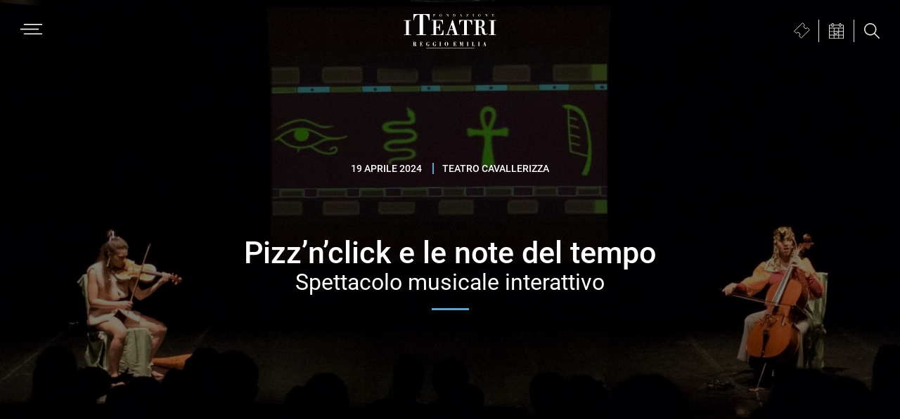

--- FILE ---
content_type: text/html; charset=UTF-8
request_url: https://www.iteatri.re.it/spettacolo/pizznclick-e-le-note-del-tempo/
body_size: 181972
content:
<!DOCTYPE html>
<html lang="it-IT">
<head >
<meta charset="UTF-8" />
<meta name="viewport" content="width=device-width, initial-scale=1" />
<script id="nsc_bara_blocking_scripts_inline" data-pagespeed-no-defer data-cfasync nowprocket data-no-optimize="1" data-no-defer="1" type="text/javascript">window.nsc_bara_blocked_services = [{"serviceId":"gtm","serviceName":"Google Tag Manager","regExPattern":"www.googletagmanager.com\/gtm.js","regExPatternWithScript":"\/&lt;(?!script|iframeb)[^&lt;]*www.googletagmanager.com\/gtm.js[^&gt;]*&gt;\/"},{"serviceId":"facebookPixel","serviceName":"Facebook Pixel (legacy)","regExPattern":"connect.facebook.net|www.facebook.com\/tr","regExPatternWithScript":"\/&lt;(?!script|iframeb)[^&lt;]*connect.facebook.net[^&gt;]*&gt;|&lt;(?!script|iframeb)[^&lt;]*www.facebook.com\/tr[^&gt;]*&gt;\/"},{"serviceId":"googleYoutube","serviceName":"YouTube","regExPattern":"youtube.com\/embed\/","regExPatternWithScript":"\/&lt;(?!script|iframeb)[^&lt;]*youtube.com\/embed\/[^&gt;]*&gt;\/"},{"serviceId":"facebookSocialPlugins","serviceName":"Facebook Social Plugins (legacy)","regExPattern":"www.facebook.com\/plugins\/like.php|www.facebook.com\/plugins\/likebox.php|www.facebook.com\/plugins\/share_button.php|www.facebook.com\/.*\/plugins\/page.php|admin-ajax.php?action=likeboxfrontend","regExPatternWithScript":"\/&lt;(?!script|iframeb)[^&lt;]*www.facebook.com\/plugins\/like.php[^&gt;]*&gt;|&lt;(?!script|iframeb)[^&lt;]*www.facebook.com\/plugins\/likebox.php[^&gt;]*&gt;|&lt;(?!script|iframeb)[^&lt;]*www.facebook.com\/plugins\/share_button.php[^&gt;]*&gt;|&lt;(?!script|iframeb)[^&lt;]*www.facebook.com\/.*\/plugins\/page.php[^&gt;]*&gt;|&lt;(?!script|iframeb)[^&lt;]*admin-ajax.php?action=likeboxfrontend[^&gt;]*&gt;\/"},{"serviceId":"googleMaps","serviceName":"Google Maps (legacy)","regExPattern":"maps.google.com|google.[w.]+\/maps\/|maps.googleapis.com","regExPatternWithScript":"\/&lt;(?!script|iframeb)[^&lt;]*maps.google.com[^&gt;]*&gt;|&lt;(?!script|iframeb)[^&lt;]*google.[w.]+\/maps\/[^&gt;]*&gt;|&lt;(?!script|iframeb)[^&lt;]*maps.googleapis.com[^&gt;]*&gt;\/"},{"serviceId":"vimeo","serviceName":"Vimeo","regExPattern":"player.vimeo.com\/video","regExPatternWithScript":"\/&lt;(?!script|iframeb)[^&lt;]*player.vimeo.com\/video[^&gt;]*&gt;\/"}];window.nsc_bara_wp_rest_api_url = "https://www.iteatri.re.it/wp-json/";window.nsc_bara_block_placeholder_url = "https://www.iteatri.re.it/wp-content/nsc-bara-beautiful-cookie-banner-addon-files/block-placeholder/block_xx.html";</script>
<script id="nsc_bara_blocking_scripts" data-pagespeed-no-defer data-cfasync nowprocket data-no-optimize="1" data-no-defer="1" type="text/javascript" src="https://www.iteatri.re.it/wp-content/plugins/beautiful-and-responsive-cookie-consent-addon/public/js/nscBlockScripts.js?v=4.1.3&e=1"></script>
<meta name='robots' content='index, follow, max-image-preview:large, max-snippet:-1, max-video-preview:-1' />

	<!-- This site is optimized with the Yoast SEO plugin v26.7 - https://yoast.com/wordpress/plugins/seo/ -->
	<title>Pizz&#039;n&#039;click e le note del tempo - I Teatri di Reggio Emilia</title>
	<link rel="canonical" href="https://www.iteatri.re.it/spettacolo/pizznclick-e-le-note-del-tempo/" />
	<meta property="og:locale" content="it_IT" />
	<meta property="og:type" content="article" />
	<meta property="og:title" content="Pizz&#039;n&#039;click e le note del tempo - I Teatri di Reggio Emilia" />
	<meta property="og:description" content="Crediti violino, movimento e canto nel ruolo di Puña Eleonora Savini&nbsp;violoncello, movimento e canto nel ruolo di Mme Swarowski/Mr Swarowsko Federica Vecchioconcetto e regia Eleonora Savini e Federica Vecchio&nbsp;&nbsp;costumi Rosamaria Francucci, Elisabetta Dagostino&nbsp;&nbsp;video making, montaggio audio e video&nbsp; Eleonora Savini&nbsp;musiche Pachelbel, Mozart, Chopin, Savini/Vecchio&nbsp;&nbsp;arrangiamenti musicali Eleonora Savini produzione Unione Musicale Kids foto: Federico Cardamone" />
	<meta property="og:url" content="https://www.iteatri.re.it/spettacolo/pizznclick-e-le-note-del-tempo/" />
	<meta property="og:site_name" content="I Teatri di Reggio Emilia" />
	<meta property="article:publisher" content="https://www.facebook.com/iteatri" />
	<meta property="article:modified_time" content="2023-10-19T07:36:23+00:00" />
	<meta name="twitter:card" content="summary_large_image" />
	<script type="application/ld+json" class="yoast-schema-graph">{"@context":"https://schema.org","@graph":[{"@type":"WebPage","@id":"https://www.iteatri.re.it/spettacolo/pizznclick-e-le-note-del-tempo/","url":"https://www.iteatri.re.it/spettacolo/pizznclick-e-le-note-del-tempo/","name":"Pizz'n'click e le note del tempo - I Teatri di Reggio Emilia","isPartOf":{"@id":"https://www.iteatri.re.it/#website"},"datePublished":"2023-09-26T08:29:09+00:00","dateModified":"2023-10-19T07:36:23+00:00","breadcrumb":{"@id":"https://www.iteatri.re.it/spettacolo/pizznclick-e-le-note-del-tempo/#breadcrumb"},"inLanguage":"it-IT","potentialAction":[{"@type":"ReadAction","target":["https://www.iteatri.re.it/spettacolo/pizznclick-e-le-note-del-tempo/"]}]},{"@type":"BreadcrumbList","@id":"https://www.iteatri.re.it/spettacolo/pizznclick-e-le-note-del-tempo/#breadcrumb","itemListElement":[{"@type":"ListItem","position":1,"name":"Home","item":"https://www.iteatri.re.it/"},{"@type":"ListItem","position":2,"name":"Spettacoli","item":"https://www.iteatri.re.it/spettacolo/"},{"@type":"ListItem","position":3,"name":"Pizz&#8217;n&#8217;click e le note del tempo"}]},{"@type":"WebSite","@id":"https://www.iteatri.re.it/#website","url":"https://www.iteatri.re.it/","name":"I Teatri di Reggio Emilia","description":"Fondazione I Teatri Reggio Emilia","publisher":{"@id":"https://www.iteatri.re.it/#organization"},"potentialAction":[{"@type":"SearchAction","target":{"@type":"EntryPoint","urlTemplate":"https://www.iteatri.re.it/?s={search_term_string}"},"query-input":{"@type":"PropertyValueSpecification","valueRequired":true,"valueName":"search_term_string"}}],"inLanguage":"it-IT"},{"@type":"Organization","@id":"https://www.iteatri.re.it/#organization","name":"I Teatri - Reggio Emilia","url":"https://www.iteatri.re.it/","logo":{"@type":"ImageObject","inLanguage":"it-IT","@id":"https://www.iteatri.re.it/#/schema/logo/image/","url":"https://www.iteatri.re.it/wp-content/uploads/logo-i-teatri-di-reggio.svg","contentUrl":"https://www.iteatri.re.it/wp-content/uploads/logo-i-teatri-di-reggio.svg","width":1,"height":1,"caption":"I Teatri - Reggio Emilia"},"image":{"@id":"https://www.iteatri.re.it/#/schema/logo/image/"},"sameAs":["https://www.facebook.com/iteatri","https://www.instagram.com/iteatri_reggioemilia/","https://www.youtube.com/channel/UCbPA7Pip_KvV6qwnTZePiaw"]}]}</script>
	<!-- / Yoast SEO plugin. -->


<script type='application/javascript'  id='pys-version-script'>console.log('PixelYourSite Free version 11.1.5.2');</script>
<link rel="alternate" type="application/rss+xml" title="I Teatri di Reggio Emilia &raquo; Feed" href="https://www.iteatri.re.it/feed/" />
<link rel="alternate" type="application/rss+xml" title="I Teatri di Reggio Emilia &raquo; Feed dei commenti" href="https://www.iteatri.re.it/comments/feed/" />
<link rel="alternate" title="oEmbed (JSON)" type="application/json+oembed" href="https://www.iteatri.re.it/wp-json/oembed/1.0/embed?url=https%3A%2F%2Fwww.iteatri.re.it%2Fspettacolo%2Fpizznclick-e-le-note-del-tempo%2F" />
<link rel="alternate" title="oEmbed (XML)" type="text/xml+oembed" href="https://www.iteatri.re.it/wp-json/oembed/1.0/embed?url=https%3A%2F%2Fwww.iteatri.re.it%2Fspettacolo%2Fpizznclick-e-le-note-del-tempo%2F&#038;format=xml" />
<style id='wp-img-auto-sizes-contain-inline-css' type='text/css'>
img:is([sizes=auto i],[sizes^="auto," i]){contain-intrinsic-size:3000px 1500px}
/*# sourceURL=wp-img-auto-sizes-contain-inline-css */
</style>
<link rel='stylesheet' id='sdm-styles-css' href='https://www.iteatri.re.it/wp-content/plugins/simple-download-monitor/css/sdm_wp_styles.css?ver=4096c31398fcd717d1d03c2385fbb6b2' type='text/css' media='all' />
<link rel='stylesheet' id='i-teatri-di-reggio-emilia-css' href='https://www.iteatri.re.it/wp-content/themes/iteatrire-theme/style.css?ver=1.0.3' type='text/css' media='all' />
<style id='wp-emoji-styles-inline-css' type='text/css'>

	img.wp-smiley, img.emoji {
		display: inline !important;
		border: none !important;
		box-shadow: none !important;
		height: 1em !important;
		width: 1em !important;
		margin: 0 0.07em !important;
		vertical-align: -0.1em !important;
		background: none !important;
		padding: 0 !important;
	}
/*# sourceURL=wp-emoji-styles-inline-css */
</style>
<link rel='stylesheet' id='wp-block-library-css' href='https://www.iteatri.re.it/wp-includes/css/dist/block-library/style.min.css?ver=4096c31398fcd717d1d03c2385fbb6b2' type='text/css' media='all' />
<style id='global-styles-inline-css' type='text/css'>
:root{--wp--preset--aspect-ratio--square: 1;--wp--preset--aspect-ratio--4-3: 4/3;--wp--preset--aspect-ratio--3-4: 3/4;--wp--preset--aspect-ratio--3-2: 3/2;--wp--preset--aspect-ratio--2-3: 2/3;--wp--preset--aspect-ratio--16-9: 16/9;--wp--preset--aspect-ratio--9-16: 9/16;--wp--preset--color--black: #000000;--wp--preset--color--cyan-bluish-gray: #abb8c3;--wp--preset--color--white: #ffffff;--wp--preset--color--pale-pink: #f78da7;--wp--preset--color--vivid-red: #cf2e2e;--wp--preset--color--luminous-vivid-orange: #ff6900;--wp--preset--color--luminous-vivid-amber: #fcb900;--wp--preset--color--light-green-cyan: #7bdcb5;--wp--preset--color--vivid-green-cyan: #00d084;--wp--preset--color--pale-cyan-blue: #8ed1fc;--wp--preset--color--vivid-cyan-blue: #0693e3;--wp--preset--color--vivid-purple: #9b51e0;--wp--preset--color--light-gray: #f5f5f5;--wp--preset--color--medium-gray: #999;--wp--preset--color--dark-gray: #333;--wp--preset--gradient--vivid-cyan-blue-to-vivid-purple: linear-gradient(135deg,rgb(6,147,227) 0%,rgb(155,81,224) 100%);--wp--preset--gradient--light-green-cyan-to-vivid-green-cyan: linear-gradient(135deg,rgb(122,220,180) 0%,rgb(0,208,130) 100%);--wp--preset--gradient--luminous-vivid-amber-to-luminous-vivid-orange: linear-gradient(135deg,rgb(252,185,0) 0%,rgb(255,105,0) 100%);--wp--preset--gradient--luminous-vivid-orange-to-vivid-red: linear-gradient(135deg,rgb(255,105,0) 0%,rgb(207,46,46) 100%);--wp--preset--gradient--very-light-gray-to-cyan-bluish-gray: linear-gradient(135deg,rgb(238,238,238) 0%,rgb(169,184,195) 100%);--wp--preset--gradient--cool-to-warm-spectrum: linear-gradient(135deg,rgb(74,234,220) 0%,rgb(151,120,209) 20%,rgb(207,42,186) 40%,rgb(238,44,130) 60%,rgb(251,105,98) 80%,rgb(254,248,76) 100%);--wp--preset--gradient--blush-light-purple: linear-gradient(135deg,rgb(255,206,236) 0%,rgb(152,150,240) 100%);--wp--preset--gradient--blush-bordeaux: linear-gradient(135deg,rgb(254,205,165) 0%,rgb(254,45,45) 50%,rgb(107,0,62) 100%);--wp--preset--gradient--luminous-dusk: linear-gradient(135deg,rgb(255,203,112) 0%,rgb(199,81,192) 50%,rgb(65,88,208) 100%);--wp--preset--gradient--pale-ocean: linear-gradient(135deg,rgb(255,245,203) 0%,rgb(182,227,212) 50%,rgb(51,167,181) 100%);--wp--preset--gradient--electric-grass: linear-gradient(135deg,rgb(202,248,128) 0%,rgb(113,206,126) 100%);--wp--preset--gradient--midnight: linear-gradient(135deg,rgb(2,3,129) 0%,rgb(40,116,252) 100%);--wp--preset--font-size--small: 12px;--wp--preset--font-size--medium: 20px;--wp--preset--font-size--large: 20px;--wp--preset--font-size--x-large: 42px;--wp--preset--font-size--normal: 16px;--wp--preset--font-size--larger: 24px;--wp--preset--spacing--20: 0.44rem;--wp--preset--spacing--30: 0.67rem;--wp--preset--spacing--40: 1rem;--wp--preset--spacing--50: 1.5rem;--wp--preset--spacing--60: 2.25rem;--wp--preset--spacing--70: 3.38rem;--wp--preset--spacing--80: 5.06rem;--wp--preset--shadow--natural: 6px 6px 9px rgba(0, 0, 0, 0.2);--wp--preset--shadow--deep: 12px 12px 50px rgba(0, 0, 0, 0.4);--wp--preset--shadow--sharp: 6px 6px 0px rgba(0, 0, 0, 0.2);--wp--preset--shadow--outlined: 6px 6px 0px -3px rgb(255, 255, 255), 6px 6px rgb(0, 0, 0);--wp--preset--shadow--crisp: 6px 6px 0px rgb(0, 0, 0);}:where(.is-layout-flex){gap: 0.5em;}:where(.is-layout-grid){gap: 0.5em;}body .is-layout-flex{display: flex;}.is-layout-flex{flex-wrap: wrap;align-items: center;}.is-layout-flex > :is(*, div){margin: 0;}body .is-layout-grid{display: grid;}.is-layout-grid > :is(*, div){margin: 0;}:where(.wp-block-columns.is-layout-flex){gap: 2em;}:where(.wp-block-columns.is-layout-grid){gap: 2em;}:where(.wp-block-post-template.is-layout-flex){gap: 1.25em;}:where(.wp-block-post-template.is-layout-grid){gap: 1.25em;}.has-black-color{color: var(--wp--preset--color--black) !important;}.has-cyan-bluish-gray-color{color: var(--wp--preset--color--cyan-bluish-gray) !important;}.has-white-color{color: var(--wp--preset--color--white) !important;}.has-pale-pink-color{color: var(--wp--preset--color--pale-pink) !important;}.has-vivid-red-color{color: var(--wp--preset--color--vivid-red) !important;}.has-luminous-vivid-orange-color{color: var(--wp--preset--color--luminous-vivid-orange) !important;}.has-luminous-vivid-amber-color{color: var(--wp--preset--color--luminous-vivid-amber) !important;}.has-light-green-cyan-color{color: var(--wp--preset--color--light-green-cyan) !important;}.has-vivid-green-cyan-color{color: var(--wp--preset--color--vivid-green-cyan) !important;}.has-pale-cyan-blue-color{color: var(--wp--preset--color--pale-cyan-blue) !important;}.has-vivid-cyan-blue-color{color: var(--wp--preset--color--vivid-cyan-blue) !important;}.has-vivid-purple-color{color: var(--wp--preset--color--vivid-purple) !important;}.has-black-background-color{background-color: var(--wp--preset--color--black) !important;}.has-cyan-bluish-gray-background-color{background-color: var(--wp--preset--color--cyan-bluish-gray) !important;}.has-white-background-color{background-color: var(--wp--preset--color--white) !important;}.has-pale-pink-background-color{background-color: var(--wp--preset--color--pale-pink) !important;}.has-vivid-red-background-color{background-color: var(--wp--preset--color--vivid-red) !important;}.has-luminous-vivid-orange-background-color{background-color: var(--wp--preset--color--luminous-vivid-orange) !important;}.has-luminous-vivid-amber-background-color{background-color: var(--wp--preset--color--luminous-vivid-amber) !important;}.has-light-green-cyan-background-color{background-color: var(--wp--preset--color--light-green-cyan) !important;}.has-vivid-green-cyan-background-color{background-color: var(--wp--preset--color--vivid-green-cyan) !important;}.has-pale-cyan-blue-background-color{background-color: var(--wp--preset--color--pale-cyan-blue) !important;}.has-vivid-cyan-blue-background-color{background-color: var(--wp--preset--color--vivid-cyan-blue) !important;}.has-vivid-purple-background-color{background-color: var(--wp--preset--color--vivid-purple) !important;}.has-black-border-color{border-color: var(--wp--preset--color--black) !important;}.has-cyan-bluish-gray-border-color{border-color: var(--wp--preset--color--cyan-bluish-gray) !important;}.has-white-border-color{border-color: var(--wp--preset--color--white) !important;}.has-pale-pink-border-color{border-color: var(--wp--preset--color--pale-pink) !important;}.has-vivid-red-border-color{border-color: var(--wp--preset--color--vivid-red) !important;}.has-luminous-vivid-orange-border-color{border-color: var(--wp--preset--color--luminous-vivid-orange) !important;}.has-luminous-vivid-amber-border-color{border-color: var(--wp--preset--color--luminous-vivid-amber) !important;}.has-light-green-cyan-border-color{border-color: var(--wp--preset--color--light-green-cyan) !important;}.has-vivid-green-cyan-border-color{border-color: var(--wp--preset--color--vivid-green-cyan) !important;}.has-pale-cyan-blue-border-color{border-color: var(--wp--preset--color--pale-cyan-blue) !important;}.has-vivid-cyan-blue-border-color{border-color: var(--wp--preset--color--vivid-cyan-blue) !important;}.has-vivid-purple-border-color{border-color: var(--wp--preset--color--vivid-purple) !important;}.has-vivid-cyan-blue-to-vivid-purple-gradient-background{background: var(--wp--preset--gradient--vivid-cyan-blue-to-vivid-purple) !important;}.has-light-green-cyan-to-vivid-green-cyan-gradient-background{background: var(--wp--preset--gradient--light-green-cyan-to-vivid-green-cyan) !important;}.has-luminous-vivid-amber-to-luminous-vivid-orange-gradient-background{background: var(--wp--preset--gradient--luminous-vivid-amber-to-luminous-vivid-orange) !important;}.has-luminous-vivid-orange-to-vivid-red-gradient-background{background: var(--wp--preset--gradient--luminous-vivid-orange-to-vivid-red) !important;}.has-very-light-gray-to-cyan-bluish-gray-gradient-background{background: var(--wp--preset--gradient--very-light-gray-to-cyan-bluish-gray) !important;}.has-cool-to-warm-spectrum-gradient-background{background: var(--wp--preset--gradient--cool-to-warm-spectrum) !important;}.has-blush-light-purple-gradient-background{background: var(--wp--preset--gradient--blush-light-purple) !important;}.has-blush-bordeaux-gradient-background{background: var(--wp--preset--gradient--blush-bordeaux) !important;}.has-luminous-dusk-gradient-background{background: var(--wp--preset--gradient--luminous-dusk) !important;}.has-pale-ocean-gradient-background{background: var(--wp--preset--gradient--pale-ocean) !important;}.has-electric-grass-gradient-background{background: var(--wp--preset--gradient--electric-grass) !important;}.has-midnight-gradient-background{background: var(--wp--preset--gradient--midnight) !important;}.has-small-font-size{font-size: var(--wp--preset--font-size--small) !important;}.has-medium-font-size{font-size: var(--wp--preset--font-size--medium) !important;}.has-large-font-size{font-size: var(--wp--preset--font-size--large) !important;}.has-x-large-font-size{font-size: var(--wp--preset--font-size--x-large) !important;}
/*# sourceURL=global-styles-inline-css */
</style>

<style id='classic-theme-styles-inline-css' type='text/css'>
/*! This file is auto-generated */
.wp-block-button__link{color:#fff;background-color:#32373c;border-radius:9999px;box-shadow:none;text-decoration:none;padding:calc(.667em + 2px) calc(1.333em + 2px);font-size:1.125em}.wp-block-file__button{background:#32373c;color:#fff;text-decoration:none}
/*# sourceURL=/wp-includes/css/classic-themes.min.css */
</style>
<link rel='stylesheet' id='mediaelement-css' href='https://www.iteatri.re.it/wp-includes/js/mediaelement/mediaelementplayer-legacy.min.css?ver=4.2.17' type='text/css' media='all' />
<link rel='stylesheet' id='wp-mediaelement-css' href='https://www.iteatri.re.it/wp-includes/js/mediaelement/wp-mediaelement.min.css?ver=4096c31398fcd717d1d03c2385fbb6b2' type='text/css' media='all' />
<link rel='stylesheet' id='view_editor_gutenberg_frontend_assets-css' href='https://www.iteatri.re.it/wp-content/plugins/wp-views/public/css/views-frontend.css?ver=3.6.21' type='text/css' media='all' />
<style id='view_editor_gutenberg_frontend_assets-inline-css' type='text/css'>
.wpv-sort-list-dropdown.wpv-sort-list-dropdown-style-default > span.wpv-sort-list,.wpv-sort-list-dropdown.wpv-sort-list-dropdown-style-default .wpv-sort-list-item {border-color: #cdcdcd;}.wpv-sort-list-dropdown.wpv-sort-list-dropdown-style-default .wpv-sort-list-item a {color: #444;background-color: #fff;}.wpv-sort-list-dropdown.wpv-sort-list-dropdown-style-default a:hover,.wpv-sort-list-dropdown.wpv-sort-list-dropdown-style-default a:focus {color: #000;background-color: #eee;}.wpv-sort-list-dropdown.wpv-sort-list-dropdown-style-default .wpv-sort-list-item.wpv-sort-list-current a {color: #000;background-color: #eee;}
.wpv-sort-list-dropdown.wpv-sort-list-dropdown-style-default > span.wpv-sort-list,.wpv-sort-list-dropdown.wpv-sort-list-dropdown-style-default .wpv-sort-list-item {border-color: #cdcdcd;}.wpv-sort-list-dropdown.wpv-sort-list-dropdown-style-default .wpv-sort-list-item a {color: #444;background-color: #fff;}.wpv-sort-list-dropdown.wpv-sort-list-dropdown-style-default a:hover,.wpv-sort-list-dropdown.wpv-sort-list-dropdown-style-default a:focus {color: #000;background-color: #eee;}.wpv-sort-list-dropdown.wpv-sort-list-dropdown-style-default .wpv-sort-list-item.wpv-sort-list-current a {color: #000;background-color: #eee;}.wpv-sort-list-dropdown.wpv-sort-list-dropdown-style-grey > span.wpv-sort-list,.wpv-sort-list-dropdown.wpv-sort-list-dropdown-style-grey .wpv-sort-list-item {border-color: #cdcdcd;}.wpv-sort-list-dropdown.wpv-sort-list-dropdown-style-grey .wpv-sort-list-item a {color: #444;background-color: #eeeeee;}.wpv-sort-list-dropdown.wpv-sort-list-dropdown-style-grey a:hover,.wpv-sort-list-dropdown.wpv-sort-list-dropdown-style-grey a:focus {color: #000;background-color: #e5e5e5;}.wpv-sort-list-dropdown.wpv-sort-list-dropdown-style-grey .wpv-sort-list-item.wpv-sort-list-current a {color: #000;background-color: #e5e5e5;}
.wpv-sort-list-dropdown.wpv-sort-list-dropdown-style-default > span.wpv-sort-list,.wpv-sort-list-dropdown.wpv-sort-list-dropdown-style-default .wpv-sort-list-item {border-color: #cdcdcd;}.wpv-sort-list-dropdown.wpv-sort-list-dropdown-style-default .wpv-sort-list-item a {color: #444;background-color: #fff;}.wpv-sort-list-dropdown.wpv-sort-list-dropdown-style-default a:hover,.wpv-sort-list-dropdown.wpv-sort-list-dropdown-style-default a:focus {color: #000;background-color: #eee;}.wpv-sort-list-dropdown.wpv-sort-list-dropdown-style-default .wpv-sort-list-item.wpv-sort-list-current a {color: #000;background-color: #eee;}.wpv-sort-list-dropdown.wpv-sort-list-dropdown-style-grey > span.wpv-sort-list,.wpv-sort-list-dropdown.wpv-sort-list-dropdown-style-grey .wpv-sort-list-item {border-color: #cdcdcd;}.wpv-sort-list-dropdown.wpv-sort-list-dropdown-style-grey .wpv-sort-list-item a {color: #444;background-color: #eeeeee;}.wpv-sort-list-dropdown.wpv-sort-list-dropdown-style-grey a:hover,.wpv-sort-list-dropdown.wpv-sort-list-dropdown-style-grey a:focus {color: #000;background-color: #e5e5e5;}.wpv-sort-list-dropdown.wpv-sort-list-dropdown-style-grey .wpv-sort-list-item.wpv-sort-list-current a {color: #000;background-color: #e5e5e5;}.wpv-sort-list-dropdown.wpv-sort-list-dropdown-style-blue > span.wpv-sort-list,.wpv-sort-list-dropdown.wpv-sort-list-dropdown-style-blue .wpv-sort-list-item {border-color: #0099cc;}.wpv-sort-list-dropdown.wpv-sort-list-dropdown-style-blue .wpv-sort-list-item a {color: #444;background-color: #cbddeb;}.wpv-sort-list-dropdown.wpv-sort-list-dropdown-style-blue a:hover,.wpv-sort-list-dropdown.wpv-sort-list-dropdown-style-blue a:focus {color: #000;background-color: #95bedd;}.wpv-sort-list-dropdown.wpv-sort-list-dropdown-style-blue .wpv-sort-list-item.wpv-sort-list-current a {color: #000;background-color: #95bedd;}
/*# sourceURL=view_editor_gutenberg_frontend_assets-inline-css */
</style>
<link rel='stylesheet' id='grids-main-css' href='https://www.iteatri.re.it/wp-content/plugins/grids/assets/css/grids.css?ver=1.3.11' type='text/css' media='all' />
<link rel='stylesheet' id='black-studio-amministrazione-trasparente-css' href='https://www.iteatri.re.it/wp-content/plugins/black-studio-amministrazione-trasparente/public/css/black-studio-amministrazione-trasparente-public.css?ver=2.0.3' type='text/css' media='all' />
<link rel='stylesheet' id='arrows-fonticons-css' href='https://www.iteatri.re.it/wp-content/plugins/black-studio-amministrazione-trasparente/public/css/fontello-4bcd4a2f/css/arrows-fonticons.css?ver=2.0.3' type='text/css' media='all' />
<link rel='stylesheet' id='easy-swipebox-css' href='https://www.iteatri.re.it/wp-content/plugins/easy-swipebox/public/css/swipebox.min.css?ver=1.1.2' type='text/css' media='all' />
<link rel='stylesheet' id='give-styles-css' href='https://www.iteatri.re.it/wp-content/plugins/give/build/assets/dist/css/give.css?ver=4.13.2' type='text/css' media='all' />
<link rel='stylesheet' id='give-donation-summary-style-frontend-css' href='https://www.iteatri.re.it/wp-content/plugins/give/build/assets/dist/css/give-donation-summary.css?ver=4.13.2' type='text/css' media='all' />
<link rel='stylesheet' id='givewp-design-system-foundation-css' href='https://www.iteatri.re.it/wp-content/plugins/give/build/assets/dist/css/design-system/foundation.css?ver=1.2.0' type='text/css' media='all' />
<link rel='stylesheet' id='nsc_bar_nice-cookie-consent-css' href='https://www.iteatri.re.it/wp-content/plugins/beautiful-and-responsive-cookie-consent/public/cookieNSCconsent.min.css?ver=4.9.2' type='text/css' media='all' />
<link rel='stylesheet' id='dashicons-css' href='https://www.iteatri.re.it/wp-includes/css/dashicons.min.css?ver=4096c31398fcd717d1d03c2385fbb6b2' type='text/css' media='all' />
<link rel='stylesheet' id='genesis-sample-gutenberg-css' href='https://www.iteatri.re.it/wp-content/themes/iteatrire-theme/lib/gutenberg/front-end.css?ver=1.0.3' type='text/css' media='all' />
<link rel='stylesheet' id='simple-social-icons-font-css' href='https://www.iteatri.re.it/wp-content/plugins/simple-social-icons/css/style.css?ver=4.0.0' type='text/css' media='all' />
<link rel='stylesheet' id='black-studio-attachments-extended-documents-css' href='https://www.iteatri.re.it/wp-content/plugins/black-studio-attachments-extended-master/css/documents.css?ver=1.1.3' type='text/css' media='all' />
<link rel='stylesheet' id='black-studio-attachments-extended-images-css' href='https://www.iteatri.re.it/wp-content/plugins/black-studio-attachments-extended-master/css/images.css?ver=1.1.3' type='text/css' media='all' />
<link rel='stylesheet' id='genesis-overrides-css-css' href='https://www.iteatri.re.it/wp-content/plugins/wp-views/vendor/toolset/toolset-theme-settings/res/css/themes/genesis-overrides.css?ver=1.5.5' type='text/css' media='screen' />
<link rel='stylesheet' id='grids-frontend-css' href='https://www.iteatri.re.it/wp-content/plugins/grids/assets/css/frontend.css?ver=1.3.11' type='text/css' media='all' />
<link rel='stylesheet' id='swiper-css-css' href='https://www.iteatri.re.it/wp-content/themes/iteatrire-theme/bs/css/swiper-bundle.min.css?ver=4096c31398fcd717d1d03c2385fbb6b2' type='text/css' media='all' />
<link rel='stylesheet' id='bs-style-css' href='https://www.iteatri.re.it/wp-content/themes/iteatrire-theme/bs/bs-style.css?ver=20260120082738' type='text/css' media='all' />
<link rel='stylesheet' id='lgc-unsemantic-grid-responsive-tablet-css' href='https://www.iteatri.re.it/wp-content/plugins/lightweight-grid-columns/css/unsemantic-grid-responsive-tablet.css?ver=1.0' type='text/css' media='all' />
<link rel='stylesheet' id='embed-google-fonts-open-sans-css' href='https://www.iteatri.re.it/wp-content/embed-google-fonts/open-sans/_font.css?ver=local-2026-01' type='text/css' media='all' />
<link rel='stylesheet' id='embed-google-fonts-noto-serif-css' href='https://www.iteatri.re.it/wp-content/embed-google-fonts/noto-serif/_font.css?ver=local-2026-01' type='text/css' media='all' />
<link rel='stylesheet' id='embed-google-fonts-inter-css' href='https://www.iteatri.re.it/wp-content/cache/embed-google-fonts/inter/_font.css?ver=1767622284' type='text/css' media='all' />
<link rel='stylesheet' id='embed-google-fonts-source-sans-pro-css' href='https://www.iteatri.re.it/wp-content/embed-google-fonts/source-sans-pro/_font.css?ver=local-2026-01' type='text/css' media='all' />
<link rel='stylesheet' id='embed-google-fonts-roboto-css' href='https://www.iteatri.re.it/wp-content/embed-google-fonts/roboto/_font.css?ver=local-2026-01' type='text/css' media='all' />
<link rel='stylesheet' id='wp-block-paragraph-css' href='https://www.iteatri.re.it/wp-includes/blocks/paragraph/style.min.css?ver=4096c31398fcd717d1d03c2385fbb6b2' type='text/css' media='all' />
<script type="text/javascript" src="https://www.iteatri.re.it/wp-content/plugins/wp-views/vendor/toolset/common-es/public/toolset-common-es-frontend.js?ver=175000" id="toolset-common-es-frontend-js"></script>
<script type="text/javascript" id="jquery-core-js-extra">
/* <![CDATA[ */
var pysFacebookRest = {"restApiUrl":"https://www.iteatri.re.it/wp-json/pys-facebook/v1/event","debug":""};
//# sourceURL=jquery-core-js-extra
/* ]]> */
</script>
<script type="text/javascript" src="https://www.iteatri.re.it/wp-includes/js/jquery/jquery.min.js?ver=3.7.1" id="jquery-core-js"></script>
<script type="text/javascript" src="https://www.iteatri.re.it/wp-includes/js/jquery/jquery-migrate.min.js?ver=3.4.1" id="jquery-migrate-js"></script>
<script type="text/javascript" src="https://www.iteatri.re.it/wp-includes/js/dist/vendor/react.min.js?ver=18.3.1.1" id="react-js"></script>
<script type="text/javascript" src="https://www.iteatri.re.it/wp-includes/js/dist/vendor/react-dom.min.js?ver=18.3.1.1" id="react-dom-js"></script>
<script type="text/javascript" src="https://www.iteatri.re.it/wp-includes/js/dist/escape-html.min.js?ver=6561a406d2d232a6fbd2" id="wp-escape-html-js"></script>
<script type="text/javascript" src="https://www.iteatri.re.it/wp-includes/js/dist/element.min.js?ver=6a582b0c827fa25df3dd" id="wp-element-js"></script>
<script type="text/javascript" id="sdm-scripts-js-extra">
/* <![CDATA[ */
var sdm_ajax_script = {"ajaxurl":"https://www.iteatri.re.it/wp-admin/admin-ajax.php"};
//# sourceURL=sdm-scripts-js-extra
/* ]]> */
</script>
<script type="text/javascript" src="https://www.iteatri.re.it/wp-content/plugins/simple-download-monitor/js/sdm_wp_scripts.js?ver=4096c31398fcd717d1d03c2385fbb6b2" id="sdm-scripts-js"></script>
<script type="text/javascript" src="https://www.iteatri.re.it/wp-includes/js/dist/hooks.min.js?ver=dd5603f07f9220ed27f1" id="wp-hooks-js"></script>
<script type="text/javascript" src="https://www.iteatri.re.it/wp-includes/js/dist/i18n.min.js?ver=c26c3dc7bed366793375" id="wp-i18n-js"></script>
<script type="text/javascript" id="wp-i18n-js-after">
/* <![CDATA[ */
wp.i18n.setLocaleData( { 'text direction\u0004ltr': [ 'ltr' ] } );
//# sourceURL=wp-i18n-js-after
/* ]]> */
</script>
<script type="text/javascript" id="give-js-extra">
/* <![CDATA[ */
var give_global_vars = {"ajaxurl":"https://www.iteatri.re.it/wp-admin/admin-ajax.php","checkout_nonce":"1c0ac002d5","currency":"EUR","currency_sign":"\u20ac","currency_pos":"after","thousands_separator":".","decimal_separator":",","no_gateway":"Seleziona un metodo di pagamento.","bad_minimum":"L'importo minimo che puoi donare \u00e8","bad_maximum":"L'importo massimo della donazione per questo modulo \u00e8","general_loading":"Caricamento in corso...","purchase_loading":"Attendi...","textForOverlayScreen":"\u003Ch3\u003EElaborazione in corso...\u003C/h3\u003E\u003Cp\u003ECi vorr\u00e0 solo un attimo!\u003C/p\u003E","number_decimals":"2","is_test_mode":"","give_version":"4.13.2","magnific_options":{"main_class":"give-modal","close_on_bg_click":false},"form_translation":{"payment-mode":"Seleziona un metodo di pagamento.","give_first":"Inserisci il tuo nome.","give_last":"Inserisci il tuo cognome.","give_email":"Inserisci un indirizzo email valido.","give_user_login":"Indirizzo email o nome utente non valido.","give_user_pass":"Inserisci una password.","give_user_pass_confirm":"Inserisci conferma della password.","give_agree_to_terms":"Devi accettare i termini e condizioni."},"confirm_email_sent_message":"Controlla la tua email e fai clic sul link d'accesso per la cronologia completa delle tua donazioni.","ajax_vars":{"ajaxurl":"https://www.iteatri.re.it/wp-admin/admin-ajax.php","ajaxNonce":"24cb2b4eeb","loading":"Caricamento in corso","select_option":"Seleziona un'opzione","default_gateway":"paypal","permalinks":"1","number_decimals":2},"cookie_hash":"c8b4710489b85a3fd9fc0b0e8d921343","session_nonce_cookie_name":"wp-give_session_reset_nonce_c8b4710489b85a3fd9fc0b0e8d921343","session_cookie_name":"wp-give_session_c8b4710489b85a3fd9fc0b0e8d921343","delete_session_nonce_cookie":"0"};
var giveApiSettings = {"root":"https://www.iteatri.re.it/wp-json/give-api/v2/","rest_base":"give-api/v2"};
//# sourceURL=give-js-extra
/* ]]> */
</script>
<script type="text/javascript" id="give-js-translations">
/* <![CDATA[ */
( function( domain, translations ) {
	var localeData = translations.locale_data[ domain ] || translations.locale_data.messages;
	localeData[""].domain = domain;
	wp.i18n.setLocaleData( localeData, domain );
} )( "give", {"translation-revision-date":"2025-05-05 12:15:22+0000","generator":"GlotPress\/4.0.1","domain":"messages","locale_data":{"messages":{"":{"domain":"messages","plural-forms":"nplurals=2; plural=n != 1;","lang":"it"},"Dismiss this notice.":["Ignora questa notifica."]}},"comment":{"reference":"build\/assets\/dist\/js\/give.js"}} );
//# sourceURL=give-js-translations
/* ]]> */
</script>
<script type="text/javascript" src="https://www.iteatri.re.it/wp-content/plugins/give/build/assets/dist/js/give.js?ver=8540f4f50a2032d9c5b5" id="give-js"></script>
<script type="text/javascript" src="https://www.iteatri.re.it/wp-content/plugins/pixelyoursite/dist/scripts/jquery.bind-first-0.2.3.min.js?ver=0.2.3" id="jquery-bind-first-js"></script>
<script type="text/javascript" src="https://www.iteatri.re.it/wp-content/plugins/pixelyoursite/dist/scripts/js.cookie-2.1.3.min.js?ver=2.1.3" id="js-cookie-pys-js"></script>
<script type="text/javascript" src="https://www.iteatri.re.it/wp-content/plugins/pixelyoursite/dist/scripts/tld.min.js?ver=2.3.1" id="js-tld-js"></script>
<script type="text/javascript" id="pys-js-extra">
/* <![CDATA[ */
var pysOptions = {"staticEvents":{"facebook":{"init_event":[{"delay":0,"type":"static","ajaxFire":false,"name":"PageView","pixelIds":["843568303454990"],"eventID":"591d8ddb-286b-4d89-b56b-055a88dba7ca","params":{"page_title":"Pizz'n'click e le note del tempo","post_type":"spettacolo","post_id":20516,"plugin":"PixelYourSite","user_role":"guest","event_url":"www.iteatri.re.it/spettacolo/pizznclick-e-le-note-del-tempo/"},"e_id":"init_event","ids":[],"hasTimeWindow":false,"timeWindow":0,"woo_order":"","edd_order":""}]}},"dynamicEvents":[],"triggerEvents":[],"triggerEventTypes":[],"facebook":{"pixelIds":["843568303454990"],"advancedMatching":[],"advancedMatchingEnabled":true,"removeMetadata":true,"wooVariableAsSimple":false,"serverApiEnabled":true,"wooCRSendFromServer":false,"send_external_id":null,"enabled_medical":false,"do_not_track_medical_param":["event_url","post_title","page_title","landing_page","content_name","categories","category_name","tags"],"meta_ldu":false},"debug":"","siteUrl":"https://www.iteatri.re.it","ajaxUrl":"https://www.iteatri.re.it/wp-admin/admin-ajax.php","ajax_event":"53dcff8c9d","enable_remove_download_url_param":"1","cookie_duration":"7","last_visit_duration":"60","enable_success_send_form":"","ajaxForServerEvent":"1","ajaxForServerStaticEvent":"1","useSendBeacon":"1","send_external_id":"1","external_id_expire":"180","track_cookie_for_subdomains":"1","google_consent_mode":"1","gdpr":{"ajax_enabled":false,"all_disabled_by_api":false,"facebook_disabled_by_api":false,"analytics_disabled_by_api":false,"google_ads_disabled_by_api":false,"pinterest_disabled_by_api":false,"bing_disabled_by_api":false,"reddit_disabled_by_api":false,"externalID_disabled_by_api":false,"facebook_prior_consent_enabled":true,"analytics_prior_consent_enabled":true,"google_ads_prior_consent_enabled":null,"pinterest_prior_consent_enabled":true,"bing_prior_consent_enabled":true,"cookiebot_integration_enabled":false,"cookiebot_facebook_consent_category":"marketing","cookiebot_analytics_consent_category":"statistics","cookiebot_tiktok_consent_category":"marketing","cookiebot_google_ads_consent_category":"marketing","cookiebot_pinterest_consent_category":"marketing","cookiebot_bing_consent_category":"marketing","consent_magic_integration_enabled":false,"real_cookie_banner_integration_enabled":false,"cookie_notice_integration_enabled":false,"cookie_law_info_integration_enabled":false,"analytics_storage":{"enabled":true,"value":"granted","filter":false},"ad_storage":{"enabled":true,"value":"granted","filter":false},"ad_user_data":{"enabled":true,"value":"granted","filter":false},"ad_personalization":{"enabled":true,"value":"granted","filter":false}},"cookie":{"disabled_all_cookie":false,"disabled_start_session_cookie":false,"disabled_advanced_form_data_cookie":false,"disabled_landing_page_cookie":false,"disabled_first_visit_cookie":false,"disabled_trafficsource_cookie":false,"disabled_utmTerms_cookie":false,"disabled_utmId_cookie":false},"tracking_analytics":{"TrafficSource":"direct","TrafficLanding":"undefined","TrafficUtms":[],"TrafficUtmsId":[]},"GATags":{"ga_datalayer_type":"default","ga_datalayer_name":"dataLayerPYS"},"woo":{"enabled":false},"edd":{"enabled":false},"cache_bypass":"1768897658"};
//# sourceURL=pys-js-extra
/* ]]> */
</script>
<script type="text/javascript" src="https://www.iteatri.re.it/wp-content/plugins/pixelyoursite/dist/scripts/public.js?ver=11.1.5.2" id="pys-js"></script>
<script type="text/javascript" src="https://www.iteatri.re.it/wp-content/themes/iteatrire-theme/bs/js/swiper-bundle.min.js?ver=4096c31398fcd717d1d03c2385fbb6b2" id="swiper-js-js"></script>
<script type="text/javascript" src="https://www.iteatri.re.it/wp-content/themes/iteatrire-theme/bs/js/fullcalendar/index.global.min.js?ver=4096c31398fcd717d1d03c2385fbb6b2" id="fullcalendar-core-js-js"></script>
<script type="text/javascript" src="https://www.iteatri.re.it/wp-content/themes/iteatrire-theme/bs/js/fullcalendar/core/locales/it.global.min.js?ver=4096c31398fcd717d1d03c2385fbb6b2" id="fullcalendar-locale-js-js"></script>
<script type="text/javascript" src="https://www.iteatri.re.it/wp-content/themes/iteatrire-theme/bs/js/smoothscroll.js?ver=4096c31398fcd717d1d03c2385fbb6b2" id="bs-smooth-scroll-js"></script>
<script type="text/javascript" src="https://www.iteatri.re.it/wp-content/themes/iteatrire-theme/bs/bs-script.js?ver=20260120082738" id="bs-script-js"></script>
<link rel="https://api.w.org/" href="https://www.iteatri.re.it/wp-json/" /><link rel="alternate" title="JSON" type="application/json" href="https://www.iteatri.re.it/wp-json/wp/v2/spettacolo/20516" /><link rel="EditURI" type="application/rsd+xml" title="RSD" href="https://www.iteatri.re.it/xmlrpc.php?rsd" />

<link rel='shortlink' href='https://www.iteatri.re.it/?p=20516' />
		<!--[if lt IE 9]>
			<link rel="stylesheet" href="https://www.iteatri.re.it/wp-content/plugins/lightweight-grid-columns/css/ie.min.css" />
		<![endif]-->
	<meta name="generator" content="Give v4.13.2" />
<!-- Google Tag Manager -->
<script>(function(w,d,s,l,i){w[l]=w[l]||[];w[l].push({'gtm.start':
new Date().getTime(),event:'gtm.js'});var f=d.getElementsByTagName(s)[0],
j=d.createElement(s),dl=l!='dataLayer'?'&l='+l:'';j.async=true;j.src=
'https://www.googletagmanager.com/gtm.js?id='+i+dl;f.parentNode.insertBefore(j,f);
})(window,document,'script','dataLayer','GTM-596SRPX');</script>
<!-- End Google Tag Manager -->

<!-- Facebook Pixel Code -->
<script>
!function(f,b,e,v,n,t,s)
{if(f.fbq)return;n=f.fbq=function(){n.callMethod?
n.callMethod.apply(n,arguments):n.queue.push(arguments)};
if(!f._fbq)f._fbq=n;n.push=n;n.loaded=!0;n.version='2.0';n.queue=[];t=b.createElement(e);t.async=!0;t.src=v;s=b.getElementsByTagName(e)[0];s.parentNode.insertBefore(t,s)}(window, document,'script','https://connect.facebook.net/en_US/fbevents.js');fbq('init', '1699298140337758');fbq('track', 'PageView');</script><noscript></noscript><!-- End Facebook Pixel Code --><script type="text/javascript">
     			var ajaxurl = "https://www.iteatri.re.it/wp-admin/admin-ajax.php";
   			</script><meta property='og:image' content='https://www.iteatri.re.it/wp-content/uploads/pizz1-e1694693142277.jpeg' /> <script> window.addEventListener("load",function(){ var c={script:false,link:false}; function ls(s) { if(!['script','link'].includes(s)||c[s]){return;}c[s]=true; var d=document,f=d.getElementsByTagName(s)[0],j=d.createElement(s); if(s==='script'){j.async=true;j.src='https://www.iteatri.re.it/wp-content/plugins/wp-views/vendor/toolset/blocks/public/js/frontend.js?v=1.6.17';}else{ j.rel='stylesheet';j.href='https://www.iteatri.re.it/wp-content/plugins/wp-views/vendor/toolset/blocks/public/css/style.css?v=1.6.17';} f.parentNode.insertBefore(j, f); }; function ex(){ls('script');ls('link')} window.addEventListener("scroll", ex, {once: true}); if (('IntersectionObserver' in window) && ('IntersectionObserverEntry' in window) && ('intersectionRatio' in window.IntersectionObserverEntry.prototype)) { var i = 0, fb = document.querySelectorAll("[class^='tb-']"), o = new IntersectionObserver(es => { es.forEach(e => { o.unobserve(e.target); if (e.intersectionRatio > 0) { ex();o.disconnect();}else{ i++;if(fb.length>i){o.observe(fb[i])}} }) }); if (fb.length) { o.observe(fb[i]) } } }) </script>
	<noscript>
		<link rel="stylesheet" href="https://www.iteatri.re.it/wp-content/plugins/wp-views/vendor/toolset/blocks/public/css/style.css">
	</noscript><link rel="icon" href="https://www.iteatri.re.it/wp-content/uploads/cropped-teatri-favicon-32x32.png" sizes="32x32" />
<link rel="icon" href="https://www.iteatri.re.it/wp-content/uploads/cropped-teatri-favicon-192x192.png" sizes="192x192" />
<link rel="apple-touch-icon" href="https://www.iteatri.re.it/wp-content/uploads/cropped-teatri-favicon-180x180.png" />
<meta name="msapplication-TileImage" content="https://www.iteatri.re.it/wp-content/uploads/cropped-teatri-favicon-270x270.png" />
</head>
<body data-rsssl=1 class="wp-singular spettacolo-template-default single single-spettacolo postid-20516 wp-custom-logo wp-embed-responsive wp-theme-genesis wp-child-theme-iteatrire-theme full-width-content genesis-breadcrumbs-hidden genesis-footer-widgets-visible no-js tipo-un-due-tre-stella first-block-core-paragraph views-template-singolo-spettacolo"><div class="site-container"><ul class="genesis-skip-link"><li><a href="#genesis-nav-primary" class="screen-reader-shortcut"> Passa alla navigazione primaria</a></li><li><a href="#genesis-content" class="screen-reader-shortcut"> Passa al contenuto principale</a></li><li><a href="#genesis-footer-widgets" class="screen-reader-shortcut"> Passa al piè di pagina</a></li></ul><header class="site-header"><div class="wrap"><nav class="nav-primary" aria-label="Principale" id="genesis-nav-primary"><div class="wrap"><ul id="menu-main" class="menu genesis-nav-menu menu-primary js-superfish"><li id="menu-item-43" class="menu-item menu-item-type-custom menu-item-object-custom menu-item-has-children menu-item-43"><a><span >Stagioni</span></a>
<ul class="sub-menu">
	<li id="menu-item-40" class="menu-item menu-item-type-taxonomy menu-item-object-tipo menu-item-40"><a href="https://www.iteatri.re.it/tipo/opera/"><span >Opera</span></a></li>
	<li id="menu-item-37" class="menu-item menu-item-type-taxonomy menu-item-object-tipo menu-item-37"><a href="https://www.iteatri.re.it/tipo/concerti/"><span >Concerti</span></a></li>
	<li id="menu-item-38" class="menu-item menu-item-type-taxonomy menu-item-object-tipo menu-item-38"><a href="https://www.iteatri.re.it/tipo/danza/"><span >Danza</span></a></li>
	<li id="menu-item-41" class="menu-item menu-item-type-taxonomy menu-item-object-tipo menu-item-41"><a href="https://www.iteatri.re.it/tipo/prosa/"><span >Prosa</span></a></li>
	<li id="menu-item-39" class="menu-item menu-item-type-taxonomy menu-item-object-tipo menu-item-39"><a href="https://www.iteatri.re.it/tipo/musical/"><span >Musical</span></a></li>
	<li id="menu-item-10696" class="menu-item menu-item-type-taxonomy menu-item-object-tipo menu-item-10696"><a href="https://www.iteatri.re.it/tipo/liberi-tutti/"><span >Famiglie</span></a></li>
</ul>
</li>
<li id="menu-item-45" class="menu-item menu-item-type-custom menu-item-object-custom menu-item-has-children menu-item-45"><a><span >Festival Aperto</span></a>
<ul class="sub-menu">
	<li id="menu-item-22832" class="menu-item menu-item-type-post_type menu-item-object-page menu-item-22832"><a href="/tipo/aperto/"><span >Programma</span></a></li>
	<li id="menu-item-22833" class="menu-item menu-item-type-post_type menu-item-object-page menu-item-22833"><a href="https://www.iteatri.re.it/aperto-2/saturno-ha-80-lune/"><span >La marea montante dell’osceno</span></a></li>
	<li id="menu-item-22834" class="menu-item menu-item-type-post_type menu-item-object-page menu-item-22834"><a href="https://www.iteatri.re.it/informazioni-e-orari-biglietteria/"><span >Biglietti</span></a></li>
</ul>
</li>
<li id="menu-item-47" class="menu-item menu-item-type-custom menu-item-object-custom menu-item-has-children menu-item-47"><a><span >Concorsi</span></a>
<ul class="sub-menu">
	<li id="menu-item-48" class="menu-item menu-item-type-custom menu-item-object-custom menu-item-48"><a href="https://www.premioborciani.it/"><span >Premio Paolo Borciani</span></a></li>
	<li id="menu-item-11552" class="menu-item menu-item-type-post_type menu-item-object-page menu-item-11552"><a href="https://www.iteatri.re.it/tipo/casa-del-quartetto/"><span >Casa del Quartetto</span></a></li>
</ul>
</li>
<li id="menu-item-50" class="menu-item menu-item-type-custom menu-item-object-custom menu-item-has-children menu-item-50"><a><span >Rassegne</span></a>
<ul class="sub-menu">
	<li id="menu-item-10462" class="menu-item menu-item-type-taxonomy menu-item-object-tipo menu-item-10462"><a href="https://www.iteatri.re.it/tipo/finalmente-domenica/"><span >Finalmente Domenica</span></a></li>
	<li id="menu-item-10670" class="menu-item menu-item-type-taxonomy menu-item-object-tipo menu-item-10670"><a href="https://www.iteatri.re.it/tipo/verso-sera/"><span >Verso Sera</span></a></li>
	<li id="menu-item-12043" class="menu-item menu-item-type-taxonomy menu-item-object-tipo menu-item-12043"><a href="https://www.iteatri.re.it/tipo/leggera/"><span >Leggera</span></a></li>
	<li id="menu-item-27286" class="menu-item menu-item-type-taxonomy menu-item-object-tipo menu-item-27286"><a href="https://www.iteatri.re.it/tipo/estate/"><span >REstate</span></a></li>
</ul>
</li>
<li id="menu-item-54" class="menu-item menu-item-type-custom menu-item-object-custom menu-item-has-children menu-item-54"><a><span >I Teatri</span></a>
<ul class="sub-menu">
	<li id="menu-item-10656" class="menu-item menu-item-type-post_type menu-item-object-page menu-item-10656"><a href="https://www.iteatri.re.it/la-fondazione-i-teatri/"><span >La Fondazione I Teatri</span></a></li>
	<li id="menu-item-10657" class="menu-item menu-item-type-post_type menu-item-object-page menu-item-10657"><a href="https://www.iteatri.re.it/la-citta-dei-teatri/"><span >La città dei Teatri</span></a></li>
	<li id="menu-item-10787" class="menu-item menu-item-type-post_type menu-item-object-page menu-item-10787"><a href="https://www.iteatri.re.it/la-storia/"><span >La Storia</span></a></li>
	<li id="menu-item-10662" class="menu-item menu-item-type-post_type menu-item-object-page menu-item-10662"><a href="https://www.iteatri.re.it/dove-siamo/"><span >Dove siamo</span></a></li>
	<li id="menu-item-10660" class="menu-item menu-item-type-post_type menu-item-object-page menu-item-10660"><a href="https://www.iteatri.re.it/visita-i-teatri/"><span >Visita i Teatri</span></a></li>
	<li id="menu-item-21845" class="menu-item menu-item-type-custom menu-item-object-custom menu-item-21845"><a href="https://www.youtube.com/@iteatri_reggioemilia"><span >I Teatri Web Tv</span></a></li>
	<li id="menu-item-29355" class="menu-item menu-item-type-custom menu-item-object-custom menu-item-29355"><a href="https://open.spotify.com/show/0Cnjhs4CPEKY8aCnfu10U5?go=1&#038;sp_cid=4b93b124dd22afcac774b1f71f767271&#038;utm_source=embed_player_p&#038;utm_medium=desktop&#038;nd=1&#038;dlsi=d50618495407477a"><span >Dalla parte di Romolo &#8211; Il podcast</span></a></li>
	<li id="menu-item-28523" class="menu-item menu-item-type-post_type menu-item-object-page menu-item-28523"><a href="https://www.iteatri.re.it/accessibilita/"><span >Accessibilità</span></a></li>
</ul>
</li>
<li id="menu-item-60" class="menu-item menu-item-type-custom menu-item-object-custom menu-item-has-children menu-item-60"><a><span >Scuole</span></a>
<ul class="sub-menu">
	<li id="menu-item-10460" class="menu-item menu-item-type-taxonomy menu-item-object-tipo current-spettacolo-ancestor current-menu-parent current-spettacolo-parent menu-item-10460"><a href="https://www.iteatri.re.it/tipo/un-due-tre-stella/"><span >Un, due, tre stella (0-14)</span></a></li>
	<li id="menu-item-10669" class="menu-item menu-item-type-taxonomy menu-item-object-tipo menu-item-10669"><a href="https://www.iteatri.re.it/tipo/scuole-superiori/"><span >Scuole superiori</span></a></li>
	<li id="menu-item-64" class="menu-item menu-item-type-custom menu-item-object-custom menu-item-64"><a href="/formazione/"><span >Formazione</span></a></li>
</ul>
</li>
<li id="menu-item-70" class="menu-item menu-item-type-custom menu-item-object-custom menu-item-has-children menu-item-70"><a><span >Sostienici</span></a>
<ul class="sub-menu">
	<li id="menu-item-16462" class="menu-item menu-item-type-post_type menu-item-object-page menu-item-16462"><a href="https://www.iteatri.re.it/donazioni/"><span >Donazioni</span></a></li>
	<li id="menu-item-72" class="menu-item menu-item-type-custom menu-item-object-custom current-spettacolo-parent menu-item-72"><a href="/il-tuo-5x1000-ai-teatri/"><span >5 x 1000</span></a></li>
	<li id="menu-item-12164" class="menu-item menu-item-type-post_type menu-item-object-page menu-item-12164"><a href="https://www.iteatri.re.it/gli-amici-dei-teatri/"><span >Amici dei Teatri</span></a></li>
	<li id="menu-item-10667" class="menu-item menu-item-type-post_type menu-item-object-page menu-item-10667"><a href="https://www.iteatri.re.it/art-bonus/"><span >Art Bonus</span></a></li>
</ul>
</li>
<li id="menu-item-65" class="menu-item menu-item-type-custom menu-item-object-custom menu-item-has-children menu-item-65"><a><span >Biglietteria</span></a>
<ul class="sub-menu">
	<li id="menu-item-10671" class="menu-item menu-item-type-custom menu-item-object-custom menu-item-10671"><a target="_blank" href="https://www.vivaticket.com/it/search?q=Fondazione%20i%20teatri&#038;tab=Tours"><span >Biglietteria online</span></a></li>
	<li id="menu-item-10666" class="menu-item menu-item-type-post_type menu-item-object-page menu-item-10666"><a href="https://www.iteatri.re.it/informazioni-e-orari-biglietteria/"><span >Informazioni e orari</span></a></li>
	<li id="menu-item-27588" class="menu-item menu-item-type-custom menu-item-object-custom menu-item-27588"><a href="https://www.iteatri.re.it/?page_id=16757&#038;preview=true"><span >Abbonamenti</span></a></li>
	<li id="menu-item-10665" class="menu-item menu-item-type-post_type menu-item-object-page menu-item-10665"><a href="https://www.iteatri.re.it/sconti-e-riduzioni/"><span >Sconti e riduzioni</span></a></li>
</ul>
</li>
<li id="menu-item-10675" class="menu-last-row menu-item menu-item-type-post_type menu-item-object-page menu-item-10675"><a href="https://www.iteatri.re.it/stagioni-precedenti/"><span >Stagioni precedenti</span></a></li>
<li id="menu-item-3301" class="menu-last-row menu-item menu-item-type-post_type menu-item-object-page current_page_parent menu-item-3301"><a href="https://www.iteatri.re.it/news/"><span >News</span></a></li>
<li id="menu-item-11553" class="menu-last-row menu-item menu-item-type-post_type menu-item-object-page menu-item-11553"><a href="https://www.iteatri.re.it/archivio-mediateca/"><span >Archivio Mediateca</span></a></li>
<li id="menu-item-10674" class="menu-last-row menu-item menu-item-type-post_type menu-item-object-page menu-item-10674"><a href="https://www.iteatri.re.it/area-tecnica/"><span >Area tecnica</span></a></li>
<li id="menu-item-9358" class="menu-last-row menu-item menu-item-type-custom menu-item-object-custom menu-item-9358"><a href="/sezione/bandi-di-gara-e-contratti/"><span >Bandi e Gare</span></a></li>
<li id="menu-item-10673" class="menu-last-row menu-item menu-item-type-post_type menu-item-object-page menu-item-10673"><a href="https://www.iteatri.re.it/amministrazione-trasparente/"><span >Amministrazione trasparente</span></a></li>
<li id="menu-item-11721" class="menu-last-row menu-item menu-item-type-post_type menu-item-object-page menu-item-11721"><a href="https://www.iteatri.re.it/newsletter/"><span >Newsletter</span></a></li>
</ul></div></nav><div class="title-area"><a href="https://www.iteatri.re.it/" class="custom-logo-link" rel="home"><img width="1" height="1" src="https://www.iteatri.re.it/wp-content/uploads/logo-i-teatri-di-reggio.svg" class="custom-logo" alt="I Teatri di Reggio Emilia" decoding="async" /></a><p class="site-title"><a href="https://www.iteatri.re.it/">I Teatri di Reggio Emilia</a></p><p class="site-description">Fondazione I Teatri Reggio Emilia</p></div><div class="widget-area header-widget-area"><section id="black-studio-tinymce-2" class="widget widget_black_studio_tinymce"><div class="widget-wrap"><div class="textwidget"><div class="biglietteria-btn-wrapper"><a class="biglietteria-btn" href="https://www.vivaticket.com/it/search?q=Fondazione%20i%20teatri&amp;tab=Tours" target="_blank" rel="noopener"> <img class="alignnone wp-image-371 size-full" src="https://www.iteatri.re.it/wp-content/uploads/header-ticket-icon.svg" alt="" width="23" height="23" /> <span class="screen-reader-text">Biglietteria (si apre in una nuova finestra)</span> </a></div>
<div class="popup-cal-btn-wrapper"><button id="popup-cal-button" class="popup-cal-btn" aria-expanded="false"> <img class="alignnone size-full wp-image-44" src="https://www.iteatri.re.it/wp-content/uploads/popup-cal-icon.svg" alt="" width="21" height="22" /> <span class="screen-reader-text">Visualizza calendario</span> </button></div></div></div></section>
<section id="search-2" class="widget widget_search"><div class="widget-wrap"><form class="search-form" method="get" action="https://www.iteatri.re.it/" role="search"><label class="search-form-label screen-reader-text" for="searchform-1">Cerca in questo sito web</label><input class="search-form-input" type="search" name="s" id="searchform-1" placeholder="Cerca in questo sito web"><input class="search-form-submit" type="submit" value="Cerca"><meta content="https://www.iteatri.re.it/?s={s}"></form><button class="search-toggle"><img src="https://www.iteatri.re.it/wp-content/themes/iteatrire-theme/bs/bs-images/lens-search-icon.svg" width="22" height="22" alt="Clicca per aprire il modulo di ricerca" /></button></div></section>
</div></div></header><div class="site-inner"><div class="content-sidebar-wrap"><main class="content" id="genesis-content"><article class="post-20516 spettacolo type-spettacolo status-publish rassegna-stagione-2023-2024 tipo-un-due-tre-stella entry" aria-label="Pizz&#8217;n&#8217;click e le note del tempo"><div class="entry-content">
<section class="single-spettacolo-hero" style="background-image:url(https://www.iteatri.re.it/wp-content/uploads/pizz1-e1694693142277.jpeg)">
  
  <div class="overlay">
    <div class="single-spettacolo-date-location">
      <span class="single-spettacolo-date">19 aprile 2024</span>
      <span class="single-spettacolo-location">Teatro Cavallerizza</span>
    </div>
    <div class="single-spettacolo-heading">
      <h1 class="single-spettacolo-title">Pizz&#8217;n&#8217;click e le note del tempo</h1>
      <p class="single-spettacolo-subtitle">Spettacolo musicale interattivo</p>      
    </div>
    
    <div class="single-spettacolo-btns-container">
      
    </div>
  </div>
</section>
<div class="site-inner">
  <div class="content-sidebar-wrap">
    <main class="content" id="genesis-content">
      <article class='post-20516 spettacolo type-spettacolo status-publish stagione-2023-2024 un-due-tre-stella entry'>
        <div class="single-spettacolo-first-row">
          <div class="single-spettacolo-left-col">
            <p style="font-weight: 400;">Il duo dello spettacolo musicale <em>Pizz’n’Zip</em> torna in scena, stavolta alle prese con una macchina del tempo un po’ ribelle!</p>
<p style="font-weight: 400;">Mme Swarowski, elegante violoncellista, attende sul palco la sua collega Puña, una maldestra violinista con la passione per la tecnologia. Questa è ancora a casa, intenta a costruire una macchina del tempo che, una volta attivata, si mostrerà molto difficile da controllare! Il bizzarro duo verrà spinto a balzare comicamente in differenti periodi storici, viaggiando dalla preistoria ai giorni nostri. Tra cambi di costumi, abitudini e comportamenti, vedremo come gli strumenti musicali si sono evoluti nel corso del tempo e ascolteremo come cambia anche la musica e la sua interpretazione.</p>
<p style="font-weight: 400;">Sul palco uno schermo: un vero e proprio “portale” che apre una dimensione altra nello spazio/tempo, in cui e da cui le protagoniste entrano ed escono, mettendosi così in contatto con i loro “alter- ego” del passato. Il giovane pubblico viene coinvolto in attività musicali ogni volta differenti: una coreografia di body percussion nel periodo preistorico, un canto su un tetracordo nell’ antico Egitto, un canto chironomico gregoriano per il medioevo, una analisi e un ascolto del violino barocco in opposizione al violino moderno, l’ascolto dell’opera mozartiana nel periodo classico e del pianoforte nel periodo romantico, il jazz e lo scat nei primi del novecento, una coreografia di danza con lo scatenato rock’n’roll di Elvis Presley e un “bis” sempre danzato, su una coreografia dance anni ‘80.</p>
<p>Lo spettacolo è liberamente tratto dalla serie video “Pizz’n’Click e le note del tempo”, una produzione di Unione Musicale Kids fruibile su <a href="https://www.youtube.com/playlist?list=PLjmvPn3XJBztKfSvzt1a9He0YjRnnkTYY">Youtube</a>.</p>

          </div>
          <div class="single-spettacolo-right-col">
            <h2 class="screen-reader-text">Informazioni sullo spettacolo</h2>
            <div class="single-spettacolo-note single-spettacolo-tipo"><strong><a href="https://www.iteatri.re.it/tipo/un-due-tre-stella/">Un, due, tre stella (0-14)</a></strong></div>
            <div class="single-spettacolo-data-ora-luogo"><p>19.04.2024 - h 09:00 - Teatro Cavallerizza</p><p>19.04.2024 - h 10:30 - Teatro Cavallerizza</p></div>
            <p class="single-spettacolo-durata">50 minuti</p>
            <div class="single-spettacolo-tickets">
              <p>Posto unico<br/>&euro; 5,00</p>
            </div>
            
            <div class="single-spettacolo-note"><p><strong>Età consigliata: 6-11 anni</strong><br />
<strong>Tecnica:</strong><b>concerto scenico con videoproiezioni</b></p>
<p>&nbsp;</p>
<p><strong>PRENOTAZIONI A PARTIRE DA LUNEDì 23 OTTOBRE 2023 ORE 14</strong><br />
inviando la Scheda di prenotazione via mail a<br />
prenotazioniscuole@iteatri.re.it</p>
<p><a href="https://www.iteatri.re.it/wp-content/uploads/comp-SCHEDA-PRENOTAZIONE-23-24.pdf">Clicca qui per scaricare la SCHEDA PRENOTAZIONE 23-24</a></p>
<p>Per info<br />
UFFICIO SCUOLE<br />
tel 0522 458950, 458990</p>
</div>
            <ul class="single-spettacolo-documenti"><li><a href="https://www.iteatri.re.it/wp-content/uploads/SCHEDA-DIDATTICA.pdf">Scheda didattica</a></li></ul>
            
          </div>    
        </div>
        
<p class="has-background" style="background-color:#e6e6e6"><strong>Crediti</strong><br><br>violino, movimento e canto nel ruolo di Puña <strong>Eleonora Savini<em>&nbsp;</em></strong><br>violoncello, movimento e canto nel ruolo di Mme Swarowski/Mr Swarowsko <strong>Federica Vecchio</strong><br>concetto e regia <strong>Eleonora Savini e Federica Vecchio<em>&nbsp;</em>&nbsp;</strong><br>costumi <strong>Rosamaria Francucci, Elisabetta Dagostino&nbsp;&nbsp;</strong><br>video making, montaggio audio e video&nbsp; <strong><strong>Eleonora Savini<em>&nbsp;</em></strong></strong><br>musiche <strong>Pachelbel, Mozart, Chopin, Savini/Vecchio&nbsp;&nbsp;</strong><br>arrangiamenti musicali <strong><strong>Eleonora Savini </strong></strong><br>produzione Unione Musicale Kids<br><br>foto: Federico Cardamone</p>





        
      </article>
      
      <div class="tre-home-proxi-cal-container"><h2>Un, due, tre stella (0-14) 2025-2026</h2><div class="tre-home-proxi-cal" role="region" aria-roledescription="carousel" aria-labelledby="tre-proxi-type-cal-label-696f3c7af093d" aria-live="polite" aria-atomic="false"><span id="tre-proxi-type-cal-label-696f3c7af093d" class="screen-reader-text">Calendario eventi per categoria</span><div class="swiper-wrapper"><div class="tre-proxi-cal-card tre-proxi-cal-card-un-due-tre-stella swiper-slide" style="background-image:url(https://www.iteatri.re.it/wp-content/uploads/25.JPG-e1752833912719.jpg)"><div class="tre-proxi-cal-card-overlay"><p class="tre-proxi-cal-card-date">22 gennaio 2026</p><div class="tre-proxi-cal-card-title"><a href="https://www.iteatri.re.it/spettacolo/pizznzip-2-0/">Pizz'n'Zip</a></div><p class="tre-proxi-cal-card-location">Teatro Cavallerizza</p></div></div><div class="tre-proxi-cal-card tre-proxi-cal-card-un-due-tre-stella swiper-slide" style="background-image:url(https://www.iteatri.re.it/wp-content/uploads/25.JPG-e1752833912719.jpg)"><div class="tre-proxi-cal-card-overlay"><p class="tre-proxi-cal-card-date">22 gennaio 2026</p><div class="tre-proxi-cal-card-title"><a href="https://www.iteatri.re.it/spettacolo/pizznzip-2-0/">Pizz'n'Zip</a></div><p class="tre-proxi-cal-card-location">Teatro Cavallerizza</p></div></div><div class="tre-proxi-cal-card tre-proxi-cal-card-un-due-tre-stella swiper-slide" style="background-image:url(https://www.iteatri.re.it/wp-content/uploads/Foto-75190-La-storia-di-Liliana-Segre-3.jpeg)"><div class="tre-proxi-cal-card-overlay"><p class="tre-proxi-cal-card-date">27 gennaio 2026</p><div class="tre-proxi-cal-card-title"><a href="https://www.iteatri.re.it/spettacolo/75190-la-storia-di-liliana-segre/">75190 La storia di Liliana Segre</a></div><p class="tre-proxi-cal-card-location">Teatro Ariosto</p></div></div><div class="tre-proxi-cal-card tre-proxi-cal-card-un-due-tre-stella swiper-slide" style="background-image:url(https://www.iteatri.re.it/wp-content/uploads/Foto-75190-La-storia-di-Liliana-Segre-3.jpeg)"><div class="tre-proxi-cal-card-overlay"><p class="tre-proxi-cal-card-date">27 gennaio 2026</p><div class="tre-proxi-cal-card-title"><a href="https://www.iteatri.re.it/spettacolo/75190-la-storia-di-liliana-segre/">75190 La storia di Liliana Segre</a></div><p class="tre-proxi-cal-card-location">Teatro Ariosto</p></div></div><div class="tre-proxi-cal-card tre-proxi-cal-card-un-due-tre-stella swiper-slide" style="background-image:url(https://www.iteatri.re.it/wp-content/uploads/7IV04864.jpg)"><div class="tre-proxi-cal-card-overlay"><p class="tre-proxi-cal-card-date">10 febbraio 2026</p><div class="tre-proxi-cal-card-title"><a href="https://www.iteatri.re.it/spettacolo/oh/">Oh!</a></div><p class="tre-proxi-cal-card-location">Teatro Cavallerizza</p></div></div><div class="tre-proxi-cal-card tre-proxi-cal-card-un-due-tre-stella swiper-slide" style="background-image:url(https://www.iteatri.re.it/wp-content/uploads/7IV04864.jpg)"><div class="tre-proxi-cal-card-overlay"><p class="tre-proxi-cal-card-date">10 febbraio 2026</p><div class="tre-proxi-cal-card-title"><a href="https://www.iteatri.re.it/spettacolo/oh/">Oh!</a></div><p class="tre-proxi-cal-card-location">Teatro Cavallerizza</p></div></div><div class="tre-proxi-cal-card tre-proxi-cal-card-un-due-tre-stella swiper-slide" style="background-image:url(https://www.iteatri.re.it/wp-content/uploads/AS_0637.jpg)"><div class="tre-proxi-cal-card-overlay"><p class="tre-proxi-cal-card-date">13 febbraio 2026</p><div class="tre-proxi-cal-card-title"><a href="https://www.iteatri.re.it/spettacolo/fuori-misura/">Fuori misura</a></div><p class="tre-proxi-cal-card-location">Teatro Ariosto</p></div></div><div class="tre-proxi-cal-card tre-proxi-cal-card-un-due-tre-stella swiper-slide" style="background-image:url(https://www.iteatri.re.it/wp-content/uploads/AS_0637.jpg)"><div class="tre-proxi-cal-card-overlay"><p class="tre-proxi-cal-card-date">13 febbraio 2026</p><div class="tre-proxi-cal-card-title"><a href="https://www.iteatri.re.it/spettacolo/fuori-misura/">Fuori misura</a></div><p class="tre-proxi-cal-card-location">Teatro Ariosto</p></div></div><div class="tre-proxi-cal-card tre-proxi-cal-card-un-due-tre-stella swiper-slide" style="background-image:url(https://www.iteatri.re.it/wp-content/uploads/Il-balletto-dietro-le-quinte-le-quattro-stagioni-e1759300710501.jpg)"><div class="tre-proxi-cal-card-overlay"><p class="tre-proxi-cal-card-date">17 febbraio 2026</p><div class="tre-proxi-cal-card-title"><a href="https://www.iteatri.re.it/spettacolo/il-balletto-dietro-le-quinte-le-quattro-stagioni/">Le quattro stagioni</a></div><p class="tre-proxi-cal-card-location">Teatro Ariosto</p></div></div><div class="tre-proxi-cal-card tre-proxi-cal-card-un-due-tre-stella swiper-slide" style="background-image:url(https://www.iteatri.re.it/wp-content/uploads/Il-balletto-dietro-le-quinte-le-quattro-stagioni-e1759300710501.jpg)"><div class="tre-proxi-cal-card-overlay"><p class="tre-proxi-cal-card-date">18 febbraio 2026</p><div class="tre-proxi-cal-card-title"><a href="https://www.iteatri.re.it/spettacolo/il-balletto-dietro-le-quinte-le-quattro-stagioni/">Le quattro stagioni</a></div><p class="tre-proxi-cal-card-location">Teatro Ariosto</p></div></div><div class="tre-proxi-cal-card tre-proxi-cal-card-un-due-tre-stella swiper-slide" style="background-image:url(https://www.iteatri.re.it/wp-content/uploads/kafka3-e1752666081545.jpg)"><div class="tre-proxi-cal-card-overlay"><p class="tre-proxi-cal-card-date">20 febbraio 2026</p><div class="tre-proxi-cal-card-title"><a href="https://www.iteatri.re.it/spettacolo/kafka-e-la-bambola-viaggiatrice/">Kafka e la bambola viaggiatrice</a></div><p class="tre-proxi-cal-card-location">Teatro Cavallerizza</p></div></div><div class="tre-proxi-cal-card tre-proxi-cal-card-un-due-tre-stella swiper-slide" style="background-image:url(https://www.iteatri.re.it/wp-content/uploads/kafka3-e1752666081545.jpg)"><div class="tre-proxi-cal-card-overlay"><p class="tre-proxi-cal-card-date">20 febbraio 2026</p><div class="tre-proxi-cal-card-title"><a href="https://www.iteatri.re.it/spettacolo/kafka-e-la-bambola-viaggiatrice/">Kafka e la bambola viaggiatrice</a></div><p class="tre-proxi-cal-card-location">Teatro Cavallerizza</p></div></div><div class="tre-proxi-cal-card tre-proxi-cal-card-un-due-tre-stella swiper-slide" style="background-image:url(https://www.iteatri.re.it/wp-content/uploads/danteok2.jpg)"><div class="tre-proxi-cal-card-overlay"><p class="tre-proxi-cal-card-date">25 febbraio 2026</p><div class="tre-proxi-cal-card-title"><a href="https://www.iteatri.re.it/spettacolo/viaggio-nellinferno-di-dante/">Viaggio nell'inferno di Dante</a></div><p class="tre-proxi-cal-card-location">Teatro Ariosto</p></div></div><div class="tre-proxi-cal-card tre-proxi-cal-card-un-due-tre-stella swiper-slide" style="background-image:url(https://www.iteatri.re.it/wp-content/uploads/danteok2.jpg)"><div class="tre-proxi-cal-card-overlay"><p class="tre-proxi-cal-card-date">25 febbraio 2026</p><div class="tre-proxi-cal-card-title"><a href="https://www.iteatri.re.it/spettacolo/viaggio-nellinferno-di-dante/">Viaggio nell'inferno di Dante</a></div><p class="tre-proxi-cal-card-location">Teatro Ariosto</p></div></div><div class="tre-proxi-cal-card tre-proxi-cal-card-un-due-tre-stella swiper-slide" style="background-image:url(https://www.iteatri.re.it/wp-content/uploads/piccolo-orso-vert-e1752738694285.jpg)"><div class="tre-proxi-cal-card-overlay"><p class="tre-proxi-cal-card-date"> 2 marzo 2026</p><div class="tre-proxi-cal-card-title"><a href="https://www.iteatri.re.it/spettacolo/piccolo-orso-e-la-montagna-di-ghiaccio-2/">Piccolo Orso e la montagna di ghiaccio</a></div><p class="tre-proxi-cal-card-location">Teatro Valli</p></div></div><div class="tre-proxi-cal-card tre-proxi-cal-card-un-due-tre-stella swiper-slide" style="background-image:url(https://www.iteatri.re.it/wp-content/uploads/piccolo-orso-vert-e1752738694285.jpg)"><div class="tre-proxi-cal-card-overlay"><p class="tre-proxi-cal-card-date"> 2 marzo 2026</p><div class="tre-proxi-cal-card-title"><a href="https://www.iteatri.re.it/spettacolo/piccolo-orso-e-la-montagna-di-ghiaccio-2/">Piccolo Orso e la montagna di ghiaccio</a></div><p class="tre-proxi-cal-card-location">Teatro Valli</p></div></div><div class="tre-proxi-cal-card tre-proxi-cal-card-un-due-tre-stella swiper-slide" style="background-image:url(https://www.iteatri.re.it/wp-content/uploads/piccolo-orso-vert-e1752738694285.jpg)"><div class="tre-proxi-cal-card-overlay"><p class="tre-proxi-cal-card-date"> 3 marzo 2026</p><div class="tre-proxi-cal-card-title"><a href="https://www.iteatri.re.it/spettacolo/piccolo-orso-e-la-montagna-di-ghiaccio-2/">Piccolo Orso e la montagna di ghiaccio</a></div><p class="tre-proxi-cal-card-location">Teatro Valli</p></div></div><div class="tre-proxi-cal-card tre-proxi-cal-card-un-due-tre-stella swiper-slide" style="background-image:url(https://www.iteatri.re.it/wp-content/uploads/piccolo-orso-vert-e1752738694285.jpg)"><div class="tre-proxi-cal-card-overlay"><p class="tre-proxi-cal-card-date"> 3 marzo 2026</p><div class="tre-proxi-cal-card-title"><a href="https://www.iteatri.re.it/spettacolo/piccolo-orso-e-la-montagna-di-ghiaccio-2/">Piccolo Orso e la montagna di ghiaccio</a></div><p class="tre-proxi-cal-card-location">Teatro Valli</p></div></div><div class="tre-proxi-cal-card tre-proxi-cal-card-un-due-tre-stella swiper-slide" style="background-image:url(https://www.iteatri.re.it/wp-content/uploads/piccolo-orso-vert-e1752738694285.jpg)"><div class="tre-proxi-cal-card-overlay"><p class="tre-proxi-cal-card-date"> 4 marzo 2026</p><div class="tre-proxi-cal-card-title"><a href="https://www.iteatri.re.it/spettacolo/piccolo-orso-e-la-montagna-di-ghiaccio-2/">Piccolo Orso e la montagna di ghiaccio</a></div><p class="tre-proxi-cal-card-location">Teatro Valli</p></div></div><div class="tre-proxi-cal-card tre-proxi-cal-card-un-due-tre-stella swiper-slide" style="background-image:url(https://www.iteatri.re.it/wp-content/uploads/piccolo-orso-vert-e1752738694285.jpg)"><div class="tre-proxi-cal-card-overlay"><p class="tre-proxi-cal-card-date"> 4 marzo 2026</p><div class="tre-proxi-cal-card-title"><a href="https://www.iteatri.re.it/spettacolo/piccolo-orso-e-la-montagna-di-ghiaccio-2/">Piccolo Orso e la montagna di ghiaccio</a></div><p class="tre-proxi-cal-card-location">Teatro Valli</p></div></div><div class="tre-proxi-cal-card tre-proxi-cal-card-un-due-tre-stella swiper-slide" style="background-image:url(https://www.iteatri.re.it/wp-content/uploads/Il-carnevale-degli-animali_foto-Nicola-Stasi_30-e1757061312414.jpg)"><div class="tre-proxi-cal-card-overlay"><p class="tre-proxi-cal-card-date"> 9 marzo 2026</p><div class="tre-proxi-cal-card-title"><a href="https://www.iteatri.re.it/spettacolo/il-carnevale-degli-animali-3/">Il carnevale degli animali</a></div><p class="tre-proxi-cal-card-location">Teatro Cavallerizza</p></div></div><div class="tre-proxi-cal-card tre-proxi-cal-card-un-due-tre-stella swiper-slide" style="background-image:url(https://www.iteatri.re.it/wp-content/uploads/Il-carnevale-degli-animali_foto-Nicola-Stasi_30-e1757061312414.jpg)"><div class="tre-proxi-cal-card-overlay"><p class="tre-proxi-cal-card-date"> 9 marzo 2026</p><div class="tre-proxi-cal-card-title"><a href="https://www.iteatri.re.it/spettacolo/il-carnevale-degli-animali-3/">Il carnevale degli animali</a></div><p class="tre-proxi-cal-card-location">Teatro Cavallerizza</p></div></div><div class="tre-proxi-cal-card tre-proxi-cal-card-un-due-tre-stella swiper-slide" style="background-image:url(https://www.iteatri.re.it/wp-content/uploads/Il-carnevale-degli-animali_foto-Nicola-Stasi_30-e1757061312414.jpg)"><div class="tre-proxi-cal-card-overlay"><p class="tre-proxi-cal-card-date">10 marzo 2026</p><div class="tre-proxi-cal-card-title"><a href="https://www.iteatri.re.it/spettacolo/il-carnevale-degli-animali-3/">Il carnevale degli animali</a></div><p class="tre-proxi-cal-card-location">Teatro Cavallerizza</p></div></div><div class="tre-proxi-cal-card tre-proxi-cal-card-un-due-tre-stella swiper-slide" style="background-image:url(https://www.iteatri.re.it/wp-content/uploads/Il-carnevale-degli-animali_foto-Nicola-Stasi_30-e1757061312414.jpg)"><div class="tre-proxi-cal-card-overlay"><p class="tre-proxi-cal-card-date">10 marzo 2026</p><div class="tre-proxi-cal-card-title"><a href="https://www.iteatri.re.it/spettacolo/il-carnevale-degli-animali-3/">Il carnevale degli animali</a></div><p class="tre-proxi-cal-card-location">Teatro Cavallerizza</p></div></div><div class="tre-proxi-cal-card tre-proxi-cal-card-un-due-tre-stella swiper-slide" style="background-image:url(https://www.iteatri.re.it/wp-content/uploads/lupi4.jpg)"><div class="tre-proxi-cal-card-overlay"><p class="tre-proxi-cal-card-date">12 marzo 2026</p><div class="tre-proxi-cal-card-title"><a href="https://www.iteatri.re.it/spettacolo/la-ragazza-dei-lupi/">La ragazza dei lupi</a></div><p class="tre-proxi-cal-card-location">Teatro Cavallerizza</p></div></div><div class="tre-proxi-cal-card tre-proxi-cal-card-un-due-tre-stella swiper-slide" style="background-image:url(https://www.iteatri.re.it/wp-content/uploads/AGNESE2-VERT.png)"><div class="tre-proxi-cal-card-overlay"><p class="tre-proxi-cal-card-date">13 marzo 2026</p><div class="tre-proxi-cal-card-title"><a href="https://www.iteatri.re.it/spettacolo/la-stanza-di-agnese/">La stanza di Agnese</a></div><p class="tre-proxi-cal-card-location">Teatro Ariosto</p></div></div><div class="tre-proxi-cal-card tre-proxi-cal-card-un-due-tre-stella swiper-slide" style="background-image:url(https://www.iteatri.re.it/wp-content/uploads/lupi4.jpg)"><div class="tre-proxi-cal-card-overlay"><p class="tre-proxi-cal-card-date">13 marzo 2026</p><div class="tre-proxi-cal-card-title"><a href="https://www.iteatri.re.it/spettacolo/la-ragazza-dei-lupi/">La ragazza dei lupi</a></div><p class="tre-proxi-cal-card-location">Teatro Cavallerizza</p></div></div><div class="tre-proxi-cal-card tre-proxi-cal-card-un-due-tre-stella swiper-slide" style="background-image:url(https://www.iteatri.re.it/wp-content/uploads/AGNESE2-VERT.png)"><div class="tre-proxi-cal-card-overlay"><p class="tre-proxi-cal-card-date">13 marzo 2026</p><div class="tre-proxi-cal-card-title"><a href="https://www.iteatri.re.it/spettacolo/la-stanza-di-agnese/">La stanza di Agnese</a></div><p class="tre-proxi-cal-card-location">Teatro Ariosto</p></div></div><div class="tre-proxi-cal-card tre-proxi-cal-card-un-due-tre-stella swiper-slide" style="background-image:url(https://www.iteatri.re.it/wp-content/uploads/intestavert.jpg)"><div class="tre-proxi-cal-card-overlay"><p class="tre-proxi-cal-card-date">23 marzo 2026</p><div class="tre-proxi-cal-card-title"><a href="https://www.iteatri.re.it/spettacolo/cosa-hai-in-testa-2/">Cosa hai in testa?</a></div><p class="tre-proxi-cal-card-location">Teatro Cavallerizza</p></div></div><div class="tre-proxi-cal-card tre-proxi-cal-card-un-due-tre-stella swiper-slide" style="background-image:url(https://www.iteatri.re.it/wp-content/uploads/intestavert.jpg)"><div class="tre-proxi-cal-card-overlay"><p class="tre-proxi-cal-card-date">23 marzo 2026</p><div class="tre-proxi-cal-card-title"><a href="https://www.iteatri.re.it/spettacolo/cosa-hai-in-testa-2/">Cosa hai in testa?</a></div><p class="tre-proxi-cal-card-location">Teatro Cavallerizza</p></div></div><div class="tre-proxi-cal-card tre-proxi-cal-card-un-due-tre-stella swiper-slide" style="background-image:url(https://www.iteatri.re.it/wp-content/uploads/Filarmonica-Toscanini-sala-gavazzeni.jpg)"><div class="tre-proxi-cal-card-overlay"><p class="tre-proxi-cal-card-date">24 marzo 2026</p><div class="tre-proxi-cal-card-title"><a href="https://www.iteatri.re.it/spettacolo/filarmonica-arturo-toscanini-2/">Filarmonica Toscanini</a></div><p class="tre-proxi-cal-card-location">Teatro Ariosto</p></div></div><div class="tre-proxi-cal-card tre-proxi-cal-card-un-due-tre-stella swiper-slide" style="background-image:url(https://www.iteatri.re.it/wp-content/uploads/orsevert.jpg)"><div class="tre-proxi-cal-card-overlay"><p class="tre-proxi-cal-card-date">26 marzo 2026</p><div class="tre-proxi-cal-card-title"><a href="https://www.iteatri.re.it/spettacolo/lorso-felice/">L'orso felice</a></div><p class="tre-proxi-cal-card-location">Teatro Cavallerizza</p></div></div><div class="tre-proxi-cal-card tre-proxi-cal-card-un-due-tre-stella swiper-slide" style="background-image:url(https://www.iteatri.re.it/wp-content/uploads/orsevert.jpg)"><div class="tre-proxi-cal-card-overlay"><p class="tre-proxi-cal-card-date">26 marzo 2026</p><div class="tre-proxi-cal-card-title"><a href="https://www.iteatri.re.it/spettacolo/lorso-felice/">L'orso felice</a></div><p class="tre-proxi-cal-card-location">Teatro Cavallerizza</p></div></div><div class="tre-proxi-cal-card tre-proxi-cal-card-un-due-tre-stella swiper-slide" style="background-image:url(https://www.iteatri.re.it/wp-content/uploads/oltrevert.webp)"><div class="tre-proxi-cal-card-overlay"><p class="tre-proxi-cal-card-date"> 9 aprile 2026</p><div class="tre-proxi-cal-card-title"><a href="https://www.iteatri.re.it/spettacolo/oltre/">Oltre</a></div><p class="tre-proxi-cal-card-location">Teatro Cavallerizza</p></div></div><div class="tre-proxi-cal-card tre-proxi-cal-card-un-due-tre-stella swiper-slide" style="background-image:url(https://www.iteatri.re.it/wp-content/uploads/oltrevert.webp)"><div class="tre-proxi-cal-card-overlay"><p class="tre-proxi-cal-card-date"> 9 aprile 2026</p><div class="tre-proxi-cal-card-title"><a href="https://www.iteatri.re.it/spettacolo/oltre/">Oltre</a></div><p class="tre-proxi-cal-card-location">Teatro Cavallerizza</p></div></div><div class="tre-proxi-cal-card tre-proxi-cal-card-un-due-tre-stella swiper-slide" style="background-image:url(https://www.iteatri.re.it/wp-content/uploads/cambiavert.jpg)"><div class="tre-proxi-cal-card-overlay"><p class="tre-proxi-cal-card-date">15 aprile 2026</p><div class="tre-proxi-cal-card-title"><a href="https://www.iteatri.re.it/spettacolo/tutto-cambia/">Tutto cambia</a></div><p class="tre-proxi-cal-card-location">Teatro Cavallerizza</p></div></div><div class="tre-proxi-cal-card tre-proxi-cal-card-un-due-tre-stella swiper-slide" style="background-image:url(https://www.iteatri.re.it/wp-content/uploads/cambiavert.jpg)"><div class="tre-proxi-cal-card-overlay"><p class="tre-proxi-cal-card-date">15 aprile 2026</p><div class="tre-proxi-cal-card-title"><a href="https://www.iteatri.re.it/spettacolo/tutto-cambia/">Tutto cambia</a></div><p class="tre-proxi-cal-card-location">Teatro Cavallerizza</p></div></div><div class="tre-proxi-cal-card tre-proxi-cal-card-un-due-tre-stella swiper-slide" style="background-image:url(https://www.iteatri.re.it/wp-content/uploads/Di-Tanti-Romei-di-tante-Giuliette_foto-Tiziano-Ghidorsi-15.jpg)"><div class="tre-proxi-cal-card-overlay"><p class="tre-proxi-cal-card-date">22 aprile 2026</p><div class="tre-proxi-cal-card-title"><a href="https://www.iteatri.re.it/spettacolo/di-tanti-romei-di-tante-giuliette-2/">Di tanti Romei, di tante Giuliette</a></div><p class="tre-proxi-cal-card-location">Teatro Cavallerizza</p></div></div><div class="tre-proxi-cal-card tre-proxi-cal-card-un-due-tre-stella swiper-slide" style="background-image:url(https://www.iteatri.re.it/wp-content/uploads/Favola9.jpg)"><div class="tre-proxi-cal-card-overlay"><p class="tre-proxi-cal-card-date">28 aprile 2026</p><div class="tre-proxi-cal-card-title"><a href="https://www.iteatri.re.it/spettacolo/favola-senza-tempo/">Favola senza tempo</a></div><p class="tre-proxi-cal-card-location">Teatro Cavallerizza</p></div></div><div class="tre-proxi-cal-card tre-proxi-cal-card-un-due-tre-stella swiper-slide" style="background-image:url(https://www.iteatri.re.it/wp-content/uploads/Favola9.jpg)"><div class="tre-proxi-cal-card-overlay"><p class="tre-proxi-cal-card-date">28 aprile 2026</p><div class="tre-proxi-cal-card-title"><a href="https://www.iteatri.re.it/spettacolo/favola-senza-tempo/">Favola senza tempo</a></div><p class="tre-proxi-cal-card-location">Teatro Cavallerizza</p></div></div><div class="tre-proxi-cal-card tre-proxi-cal-card-un-due-tre-stella swiper-slide" style="background-image:url(https://www.iteatri.re.it/wp-content/uploads/fonte3-2.jpg)"><div class="tre-proxi-cal-card-overlay"><p class="tre-proxi-cal-card-date"> 5 maggio 2026</p><div class="tre-proxi-cal-card-title"><a href="https://www.iteatri.re.it/spettacolo/la-fonte-incantata/">La fonte incantata</a></div><p class="tre-proxi-cal-card-location">Teatro Cavallerizza</p></div></div><div class="tre-proxi-cal-card tre-proxi-cal-card-un-due-tre-stella swiper-slide" style="background-image:url(https://www.iteatri.re.it/wp-content/uploads/fonte3-2.jpg)"><div class="tre-proxi-cal-card-overlay"><p class="tre-proxi-cal-card-date"> 5 maggio 2026</p><div class="tre-proxi-cal-card-title"><a href="https://www.iteatri.re.it/spettacolo/la-fonte-incantata/">La fonte incantata</a></div><p class="tre-proxi-cal-card-location">Teatro Cavallerizza</p></div></div><div class="tre-proxi-cal-card tre-proxi-cal-card-un-due-tre-stella swiper-slide" style="background-image:url(https://www.iteatri.re.it/wp-content/uploads/jack1.jpg)"><div class="tre-proxi-cal-card-overlay"><p class="tre-proxi-cal-card-date">19 maggio 2026</p><div class="tre-proxi-cal-card-title"><a href="https://www.iteatri.re.it/spettacolo/jack-il-ragazzino-che-sorvolo-loceano/">Jack il ragazzino che sorvolò l'Oceano</a></div><p class="tre-proxi-cal-card-location">Teatro Cavallerizza</p></div></div><div class="tre-proxi-cal-card tre-proxi-cal-card-un-due-tre-stella swiper-slide" style="background-image:url(https://www.iteatri.re.it/wp-content/uploads/jack1.jpg)"><div class="tre-proxi-cal-card-overlay"><p class="tre-proxi-cal-card-date">19 maggio 2026</p><div class="tre-proxi-cal-card-title"><a href="https://www.iteatri.re.it/spettacolo/jack-il-ragazzino-che-sorvolo-loceano/">Jack il ragazzino che sorvolò l'Oceano</a></div><p class="tre-proxi-cal-card-location">Teatro Cavallerizza</p></div></div><div class="tre-proxi-cal-card tre-proxi-cal-card-un-due-tre-stella swiper-slide" style="background-image:url(https://www.iteatri.re.it/wp-content/uploads/Storie-quasi-impossibili6-2.jpg)"><div class="tre-proxi-cal-card-overlay"><p class="tre-proxi-cal-card-date">21 maggio 2026</p><div class="tre-proxi-cal-card-title"><a href="https://www.iteatri.re.it/spettacolo/storie-quasi-impossibili/">Storie quasi impossibili</a></div><p class="tre-proxi-cal-card-location">Teatro Cavallerizza</p></div></div><div class="tre-proxi-cal-card tre-proxi-cal-card-un-due-tre-stella swiper-slide" style="background-image:url(https://www.iteatri.re.it/wp-content/uploads/Storie-quasi-impossibili6-2.jpg)"><div class="tre-proxi-cal-card-overlay"><p class="tre-proxi-cal-card-date">21 maggio 2026</p><div class="tre-proxi-cal-card-title"><a href="https://www.iteatri.re.it/spettacolo/storie-quasi-impossibili/">Storie quasi impossibili</a></div><p class="tre-proxi-cal-card-location">Teatro Cavallerizza</p></div></div><div class="tre-proxi-cal-card tre-proxi-cal-card-un-due-tre-stella swiper-slide" style="background-image:url(https://www.iteatri.re.it/wp-content/uploads/IMG_0114.jpg)"><div class="tre-proxi-cal-card-overlay"><p class="tre-proxi-cal-card-date">22 maggio 2026</p><div class="tre-proxi-cal-card-title"><a href="https://www.iteatri.re.it/spettacolo/il-piccolo-spazzacamino-4/">Il piccolo spazzacamino</a></div><p class="tre-proxi-cal-card-location">Teatro Ariosto</p></div></div></div></div><!--  end tre-home-proxi-cal --><!-- Add Arrows -->
  <div class="swiper-button-next"></div>
  <div class="swiper-button-prev"></div>
  
	<script>
		(function() {
			if (!window.Swiper) {
				return;
			}
			var swiperModules = [];
			if (Swiper.Navigation) {
				swiperModules.push(Swiper.Navigation);
			}
			if (Swiper.A11y) {
				swiperModules.push(Swiper.A11y);
			}
			if (Swiper.Keyboard) {
				swiperModules.push(Swiper.Keyboard);
			}
			var swiperOptions = {
				slidesPerView: 8,
				spaceBetween: 0,
				slidesPerGroup: 8,
				navigation: {
					nextEl: '.swiper-button-next',
					prevEl: '.swiper-button-prev',
				},
				breakpoints: {
					960: {
						slidesPerView: 3,
						slidesPerGroup: 3,
					},
				},
				a11y: {
					enabled: true,
					prevSlideMessage: 'Slide precedente',
					nextSlideMessage: 'Slide successiva',
					paginationBulletMessage: 'Vai alla slide {{index}}',
					slideLabelMessage: 'Slide {{index}} di {{slidesLength}}'
				},
				keyboard: {
					enabled: true,
					onlyInViewport: true
				}
			};
			if (swiperModules.length) {
				swiperOptions.modules = swiperModules;
			}
			new Swiper('.tre-home-proxi-cal', swiperOptions);
		})();
	</script>
	
      <!-- sezione spettacoli In evidenza -->
    </main>
  </div>
</div>


</div></article></main></div></div><section class="tre-calendario-in-evidenza"><h2>In evidenza</h2><div class="tre-cal-evidenza-container"><div class="tre-cal-evidenza-card tipo-finalmente-domenica" style="background-image:url(https://www.iteatri.re.it/wp-content/uploads/julia-sadowska-5jwu-ppflfY-unsplash.jpg)"><div class="overlay"><p class="tre-cal-evidenza-card-date"> 1 febbraio 2026</p><h3 class="tre-cal-evidenza-card-title">Maurizio Ferraris <br><em>Finalmente Domenica</em></h3><div class="tre-cal-evidenza-card-btns-wrapper"><a href="https://www.iteatri.re.it/spettacolo/maurizio-ferraris/" class="button">Scopri di più <span class="screen-reader-text">di Maurizio Ferraris &lt;br&gt;&lt;em&gt;Finalmente Domenica&lt;/em&gt;</span></a></div><p class="tre-cal-evidenza-card-location">Ridotto del Teatro Valli</p></div></div><div class="tre-cal-evidenza-card tipo-concerti" style="background-image:url(https://www.iteatri.re.it/wp-content/uploads/688foto-E.-Ferrari-by-A.-Ferrillo-4.jpg)"><div class="overlay"><p class="tre-cal-evidenza-card-date">14 marzo 2026</p><h3 class="tre-cal-evidenza-card-title">Emanuele Ferrari, pianoforte</h3><div class="tre-cal-evidenza-card-btns-wrapper"><a href="https://www.vivaticket.com/it/ticket/emanuele-ferrari-pianoforte-il-musical-tra-classico-e-jazz-gershwin/289082" class="button" target="_blank">Acquista</a><a href="https://www.iteatri.re.it/spettacolo/emanuele-ferrari-pianoforte-16/" class="button">Scopri di più <span class="screen-reader-text">di Emanuele Ferrari, pianoforte</span></a></div><p class="tre-cal-evidenza-card-location">Teatro Cavallerizza</p></div></div><div class="tre-cal-evidenza-card tipo-prosa" style="background-image:url(https://www.iteatri.re.it/wp-content/uploads/Alessandro-Bergonzoni-Ritratti-Chiara-Lucarelli25.jpg)"><div class="overlay"><p class="tre-cal-evidenza-card-date"> 9 maggio 2026</p><h3 class="tre-cal-evidenza-card-title">Arrivano i Dunque (avannotti, sole Blu e la storia della giovane Saracinesca)</h3><div class="tre-cal-evidenza-card-btns-wrapper"><a href="https://biglietti.iteatri.re.it/eventi/arrivano-i-dunque-avannotti-sole-blu-e-la-storia-della-giovane-saracinesca.htm" class="button" target="_blank">Acquista</a><a href="https://www.iteatri.re.it/spettacolo/https-www-iteatri-re-it-spettacolo-arrivano-i-dunque-avannotti-sole-blu-e-la-storia-della-giovane-saracinesca/" class="button">Scopri di più <span class="screen-reader-text">di Arrivano i Dunque (avannotti, sole Blu e la storia della giovane Saracinesca)</span></a></div><p class="tre-cal-evidenza-card-location">Teatro Municipale Valli</p></div></div><div class="tre-cal-evidenza-card tipo-liberi-tutti" style="background-image:url(https://www.iteatri.re.it/wp-content/uploads/IMG_0137-1-e1752826016796.jpg)"><div class="overlay"><p class="tre-cal-evidenza-card-date">23 maggio 2026</p><h3 class="tre-cal-evidenza-card-title">Il piccolo spazzacamino</h3><div class="tre-cal-evidenza-card-btns-wrapper"><a href="https://www.vivaticket.com/it/ticket/il-piccolo-spazzacamino/277915" class="button" target="_blank">Acquista</a><a href="https://www.iteatri.re.it/spettacolo/il-piccolo-spazzacamino-3/" class="button">Scopri di più <span class="screen-reader-text">di Il piccolo spazzacamino</span></a></div><p class="tre-cal-evidenza-card-location">Teatro Ariosto</p></div></div></div></section><footer class="site-footer"><div class="wrap"><div class="footer-widgets" id="genesis-footer-widgets"><h2 class="genesis-sidebar-title screen-reader-text">Footer</h2><div class="wrap"><div class="widget-area footer-widgets-1 footer-widget-area"><section id="custom_html-2" class="widget_text widget widget_custom_html"><div class="widget_text widget-wrap"><div class="textwidget custom-html-widget"><img width="150" height="22" src="/wp-content/uploads/logo-i-teatri-di-reggio.svg" class="image wp-image-31  attachment-full size-full" alt="" style="max-width: 100%; height: auto;" decoding="async" loading="lazy"></div></div></section>
</div><div class="widget-area footer-widgets-2 footer-widget-area"><section id="black-studio-tinymce-6" class="widget widget_black_studio_tinymce"><div class="widget-wrap"><div class="textwidget"><p style="text-align: center;"><a href="https://www.iteatri.re.it/dove-siamo/">Dove siamo</a></p>
</div></div></section>
</div><div class="widget-area footer-widgets-3 footer-widget-area"><section id="black-studio-tinymce-3" class="widget widget_black_studio_tinymce"><div class="widget-wrap"><div class="textwidget"><p style="text-align: center;"><a href="https://www.iteatri.re.it/donazioni/">Sostienici</a></p>
</div></div></section>
</div><div class="widget-area footer-widgets-4 footer-widget-area"><section id="black-studio-tinymce-4" class="widget widget_black_studio_tinymce"><div class="widget-wrap"><div class="textwidget"><p style="text-align: center;"><a href="https://www.iteatri.re.it/informazioni-e-orari-biglietteria/">Biglietteria</a></p>
</div></div></section>
</div><div class="widget-area footer-widgets-5 footer-widget-area"><section id="black-studio-tinymce-5" class="widget widget_black_studio_tinymce"><div class="widget-wrap"><div class="textwidget"><p style="text-align: center;"><a href="https://www.iteatri.re.it/scuole-formazione-didattica/">Scuole</a></p>
</div></div></section>
</div><div class="widget-area footer-widgets-6 footer-widget-area"><section id="simple-social-icons-2" class="widget simple-social-icons"><div class="widget-wrap"><h3 class="widgettitle widget-title">Seguici</h3>
<ul class="aligncenter"><li class="ssi-facebook"><a href="https://www.facebook.com/iteatri" target="_blank" rel="noopener noreferrer"><svg role="img" class="social-facebook" aria-labelledby="social-facebook-2"><title id="social-facebook-2">Facebook</title><use xlink:href="https://www.iteatri.re.it/wp-content/plugins/simple-social-icons/symbol-defs.svg#social-facebook"></use></svg></a></li><li class="ssi-instagram"><a href="https://www.instagram.com/iteatri_reggioemilia/" target="_blank" rel="noopener noreferrer"><svg role="img" class="social-instagram" aria-labelledby="social-instagram-2"><title id="social-instagram-2">Instagram</title><use xlink:href="https://www.iteatri.re.it/wp-content/plugins/simple-social-icons/symbol-defs.svg#social-instagram"></use></svg></a></li><li class="ssi-youtube"><a href="https://www.youtube.com/channel/UCbPA7Pip_KvV6qwnTZePiaw" target="_blank" rel="noopener noreferrer"><svg role="img" class="social-youtube" aria-labelledby="social-youtube-2"><title id="social-youtube-2">YouTube</title><use xlink:href="https://www.iteatri.re.it/wp-content/plugins/simple-social-icons/symbol-defs.svg#social-youtube"></use></svg></a></li></ul></div></section>
</div></div></div><div id="footer-newletter-widget-area" class="footer-extra-widget-area"></div><div id="footer-menu-widget-area" class="footer-extra-widget-area"><section id="nav_menu-2" class="widget widget_nav_menu"><div class="widget-wrap"><div class="menu-footer-menu-container"><ul id="menu-footer-menu" class="menu"><li id="menu-item-10676" class="menu-item menu-item-type-post_type menu-item-object-page current_page_parent menu-item-10676"><a href="https://www.iteatri.re.it/news/">News</a></li>
<li id="menu-item-10680" class="menu-item menu-item-type-post_type menu-item-object-page menu-item-10680"><a href="https://www.iteatri.re.it/stagioni-precedenti/">Stagioni precedenti</a></li>
<li id="menu-item-83" class="menu-item menu-item-type-custom menu-item-object-custom menu-item-83"><a href="https://www.iteatri.re.it/archivio-mediateca/">Archivio mediateca</a></li>
<li id="menu-item-9357" class="menu-item menu-item-type-custom menu-item-object-custom menu-item-9357"><a href="https://www.iteatri.re.it/sezione/bandi-di-gara-e-contratti/">Bandi e Gare</a></li>
<li id="menu-item-10679" class="menu-item menu-item-type-post_type menu-item-object-page menu-item-10679"><a href="https://www.iteatri.re.it/area-tecnica/">Area tecnica</a></li>
<li id="menu-item-10678" class="menu-item menu-item-type-post_type menu-item-object-page menu-item-10678"><a href="https://www.iteatri.re.it/amministrazione-trasparente/">Amministrazione trasparente</a></li>
<li id="menu-item-14408" class="menu-item menu-item-type-custom menu-item-object-custom menu-item-14408"><a href="https://www.iteatri.re.it/sezione/organo-di-controllo-che-svolge-le-funzioni-di-oiv/">Attestazione OIV o struttura analoga</a></li>
<li id="menu-item-11720" class="menu-item menu-item-type-post_type menu-item-object-page menu-item-11720"><a href="https://www.iteatri.re.it/newsletter/">Newsletter</a></li>
</ul></div></div></section>
</div><div class="partner-logo">
  <div class="partner-logo-left">
    <p><em>Fondatori</em></p>
    <div>
      <a href="https://www.comune.re.it/"><img src="/wp-content/uploads/comune.jpg" alt="Comune di Reggio Emilia" /></a>
      <a href="https://www.provincia.re.it/"><img src="/wp-content/uploads/provincia-reggio-emilia-blkbg.jpg"
          alt="Provincia di Reggio Emilia" /></a>
      <a href="https://www.gruppoiren.it/"><img src="/wp-content/uploads/iren-blkbg-1.jpg" alt="Gruppo Iren" /></a>
    </div>
  </div>
  <div class="partner-logo-mid">
    <p><em>Con il sostegno di</em></p>
    <div>
      <a href="https://www.beniculturali.it/"><img src="/wp-content/uploads/logo-ministero-cultura.jpeg"
          alt="Ministero Beni Culturali" /></a>
      <a href="https://www.regione.emilia-romagna.it/"><img src="/wp-content/uploads/regione-emilia-romagna-blkbg.jpg"
          alt="Regione Emilia-Romagna" /></a>
      <a href="https://www.fondazionemanodori.it/"><img src="/wp-content/uploads/fondazione-manodori_logo.png"
          alt="Fondazione Pietro Manodori" style="max-width:90px" /></a>
    </div>
  </div>
  <div class="partner-logo-right">
    <p>Certificazioni</p>
    <div class="certificazioni-section">
      <a
        href="/wp-content/uploads/Certificate-IT341741-FONDAZIONE-I-TEATRI-DI-REGGIO-EMILIA-ISO9001.pdf"><img
          src="/wp-content/uploads/ISO-9001_BLU_TRACCIATI.png"
          alt="ISO 9001" width="200" /><img
          src="/wp-content/uploads/Marchio-ACCREDIA-Organizzazioni-certificate.gif"
          alt="Ente di accreditamento Accredia" width="40" /></a>
    </div>
  </div>
</div>
<p>Fondazione I TEATRI - Piazza Martiri del 7 luglio, 7 - 42121, Reggio Emilia - tel 0522 458811 - P.IVA 01699800353 -
  CF 91070780357</p>
<p><a href="https://www.office.com/login" target="_blank">Area riservata</a> | <a href="/privacy-policy/">Privacy
    policy</a> | <a href="/informativa-estesa-sui-cookie/">Cookie policy</a> | <a class="nsc-bara-manage-cookie-settings" style="cursor: pointer;">Impostazioni Cookie</a> | <a
    href="/credits/">Credits</a> | <a href="/contatti">Contatti</a></p></div></footer></div>	<div class="calendar-overlay overlay">
		<div class="calendar-container">
			<button type="button" id="popup-cal-close" class="popup-cal-close">Chiudi</button>
			<div id="calendar"></div>
			<div class="popup-cal-footer">
				<ul>
					<li class='legend-opera'><span></span> Opera</li>
					<li class='legend-concerti'><span></span> Concerti</li>
					<li class='legend-danza'><span></span> Danza</li>
					<li class='legend-prosa'><span></span> Prosa</li>
					<li class='legend-musical'><span></span> Musical</li>
					<li class='legend-ragazzi'><span></span> Ragazzi</li>
					<li class='legend-festival'><span></span> Festival</li>
				</ul>
				<a href="https://www.iteatri.re.it/rassegna/stagione-2025-2026/" class="complete-cal-btn"><span>Calendario completo</span></a>
                 <a href="https://www.iteatri.re.it/ical-stagione/" class="complete-cal-btn"><span>Iscriviti al calendario</span></a>			</div>
		</div>
	</div>
	<script type="speculationrules">
{"prefetch":[{"source":"document","where":{"and":[{"href_matches":"/*"},{"not":{"href_matches":["/wp-*.php","/wp-admin/*","/wp-content/uploads/*","/wp-content/*","/wp-content/plugins/*","/wp-content/themes/iteatrire-theme/*","/wp-content/themes/genesis/*","/*\\?(.+)"]}},{"not":{"selector_matches":"a[rel~=\"nofollow\"]"}},{"not":{"selector_matches":".no-prefetch, .no-prefetch a"}}]},"eagerness":"conservative"}]}
</script>
<!-- Google Tag Manager (noscript) -->
<noscript><iframe src="https://www.googletagmanager.com/ns.html?id=GTM-596SRPX"
height="0" width="0" style="display:none;visibility:hidden"></iframe></noscript>
<!-- End Google Tag Manager (noscript) --><style type="text/css" media="screen">#simple-social-icons-2 ul li a, #simple-social-icons-2 ul li a:hover, #simple-social-icons-2 ul li a:focus { background-color: #000000 !important; border-radius: 3px; color: #ffffff !important; border: 0px #ffffff solid !important; font-size: 15px; padding: 8px; }  #simple-social-icons-2 ul li a:hover, #simple-social-icons-2 ul li a:focus { background-color: #ffffff !important; border-color: #ffffff !important; color: #000000 !important; }  #simple-social-icons-2 ul li a:focus { outline: 1px dotted #ffffff !important; }</style><noscript></noscript>
<script type="text/javascript" src="https://www.iteatri.re.it/wp-includes/js/jquery/ui/core.min.js?ver=1.13.3" id="jquery-ui-core-js"></script>
<script type="text/javascript" src="https://www.iteatri.re.it/wp-includes/js/jquery/ui/accordion.min.js?ver=1.13.3" id="jquery-ui-accordion-js"></script>
<script type="text/javascript" src="https://www.iteatri.re.it/wp-content/plugins/easy-swipebox/public/js/jquery.swipebox.min.js?ver=1.1.2" id="easy-swipebox-js"></script>
<script type="text/javascript" id="easy-swipebox-init-js-extra">
/* <![CDATA[ */
var easySwipeBox_localize_init_var = {"lightbox":{"useCSS":true,"useSVG":true,"removeBarsOnMobile":true,"hideCloseButtonOnMobile":false,"hideBarsDelay":3000,"videoMaxWidth":1140,"vimeoColor":"cccccc","loopAtEnd":false,"autoplayVideos":false},"autodetect":{"autodetectImage":true,"autodetectVideo":true,"autodetectExclude":".no-swipebox"}};
//# sourceURL=easy-swipebox-init-js-extra
/* ]]> */
</script>
<script type="text/javascript" src="https://www.iteatri.re.it/wp-content/plugins/easy-swipebox/public/js/jquery.init.js?ver=1.1.2" id="easy-swipebox-init-js"></script>
<script type="text/javascript" id="give-donation-summary-script-frontend-js-extra">
/* <![CDATA[ */
var GiveDonationSummaryData = {"currencyPrecisionLookup":{"USD":2,"EUR":2,"GBP":2,"AUD":2,"BRL":2,"CAD":2,"CZK":2,"DKK":2,"HKD":2,"HUF":2,"ILS":2,"JPY":0,"MYR":2,"MXN":2,"MAD":2,"NZD":2,"NOK":2,"PHP":2,"PLN":2,"SGD":2,"KRW":0,"ZAR":2,"SEK":2,"CHF":2,"TWD":2,"THB":2,"INR":2,"TRY":2,"IRR":2,"RUB":2,"AED":2,"AMD":2,"ANG":2,"ARS":2,"AWG":2,"BAM":2,"BDT":2,"BHD":3,"BMD":2,"BND":2,"BOB":2,"BSD":2,"BWP":2,"BZD":2,"CLP":0,"CNY":2,"COP":2,"CRC":2,"CUC":2,"CUP":2,"DOP":2,"EGP":2,"GIP":2,"GTQ":2,"HNL":2,"HRK":2,"IDR":2,"ISK":0,"JMD":2,"JOD":2,"KES":2,"KWD":2,"KYD":2,"MKD":2,"NPR":2,"OMR":3,"PEN":2,"PKR":2,"RON":2,"SAR":2,"SZL":2,"TOP":2,"TZS":2,"TVD":2,"UAH":2,"UYU":2,"VEF":2,"VES":2,"VED":2,"XCD":2,"XCG":2,"XDR":2,"AFN":2,"ALL":2,"AOA":2,"AZN":2,"BBD":2,"BGN":2,"BIF":0,"XBT":8,"BTN":1,"BYR":2,"BYN":2,"CDF":2,"CVE":2,"DJF":0,"DZD":2,"ERN":2,"ETB":2,"FJD":2,"FKP":2,"GEL":2,"GGP":2,"GHS":2,"GMD":2,"GNF":0,"GYD":2,"HTG":2,"IMP":2,"IQD":2,"IRT":2,"JEP":2,"KGS":2,"KHR":0,"KMF":2,"KPW":0,"KZT":2,"LAK":0,"LBP":2,"LKR":0,"LRD":2,"LSL":2,"LYD":3,"MDL":2,"MGA":0,"MMK":2,"MNT":2,"MOP":2,"MRO":2,"MRU":2,"MUR":2,"MVR":1,"MWK":2,"MZN":0,"NAD":2,"NGN":2,"NIO":2,"PAB":2,"PGK":2,"PRB":2,"PYG":2,"QAR":2,"RSD":2,"RWF":2,"SBD":2,"SCR":2,"SDG":2,"SHP":2,"SLL":2,"SLE":2,"SOS":2,"SRD":2,"SSP":2,"STD":2,"STN":2,"SVC":2,"SYP":2,"TJS":2,"TMT":2,"TND":3,"TTD":2,"UGX":2,"UZS":2,"VND":1,"VUV":0,"WST":2,"XAF":2,"XOF":2,"XPF":2,"YER":2,"ZMW":2,"ZWL":2},"recurringLabelLookup":[]};
//# sourceURL=give-donation-summary-script-frontend-js-extra
/* ]]> */
</script>
<script type="text/javascript" src="https://www.iteatri.re.it/wp-content/plugins/give/build/assets/dist/js/give-donation-summary.js?ver=4.13.2" id="give-donation-summary-script-frontend-js"></script>
<script type="text/javascript" src="https://www.iteatri.re.it/wp-includes/js/dist/vendor/react-jsx-runtime.min.js?ver=18.3.1" id="react-jsx-runtime-js"></script>
<script type="text/javascript" src="https://www.iteatri.re.it/wp-includes/js/dist/url.min.js?ver=9e178c9516d1222dc834" id="wp-url-js"></script>
<script type="text/javascript" id="wp-api-fetch-js-translations">
/* <![CDATA[ */
( function( domain, translations ) {
	var localeData = translations.locale_data[ domain ] || translations.locale_data.messages;
	localeData[""].domain = domain;
	wp.i18n.setLocaleData( localeData, domain );
} )( "default", {"translation-revision-date":"2025-12-01 17:41:18+0000","generator":"GlotPress\/4.0.3","domain":"messages","locale_data":{"messages":{"":{"domain":"messages","plural-forms":"nplurals=2; plural=n != 1;","lang":"it"},"Could not get a valid response from the server.":["Impossibile ottenere una risposta valida dal server."],"Unable to connect. Please check your Internet connection.":["Impossibile connettersi. Verifica la connessione a Internet."],"Media upload failed. If this is a photo or a large image, please scale it down and try again.":["Caricamento dei media fallito. Se si tratta di una foto oppure di un'immagine grande, ridimensionala e riprova."],"The response is not a valid JSON response.":["La risposta non \u00e8 una risposta JSON valida."]}},"comment":{"reference":"wp-includes\/js\/dist\/api-fetch.js"}} );
//# sourceURL=wp-api-fetch-js-translations
/* ]]> */
</script>
<script type="text/javascript" src="https://www.iteatri.re.it/wp-includes/js/dist/api-fetch.min.js?ver=3a4d9af2b423048b0dee" id="wp-api-fetch-js"></script>
<script type="text/javascript" id="wp-api-fetch-js-after">
/* <![CDATA[ */
wp.apiFetch.use( wp.apiFetch.createRootURLMiddleware( "https://www.iteatri.re.it/wp-json/" ) );
wp.apiFetch.nonceMiddleware = wp.apiFetch.createNonceMiddleware( "16403cdaff" );
wp.apiFetch.use( wp.apiFetch.nonceMiddleware );
wp.apiFetch.use( wp.apiFetch.mediaUploadMiddleware );
wp.apiFetch.nonceEndpoint = "https://www.iteatri.re.it/wp-admin/admin-ajax.php?action=rest-nonce";
(function(){if(!window.wp||!wp.apiFetch||!wp.apiFetch.use){return;}wp.apiFetch.use(function(options,next){var p=String((options&&(options.path||options.url))||"");try{var u=new URL(p,window.location.origin);p=(u.pathname||"")+(u.search||"");}catch(e){}if(p.indexOf("/wp/v2/users/me")!==-1){return Promise.resolve(null);}return next(options);});})();
//# sourceURL=wp-api-fetch-js-after
/* ]]> */
</script>
<script type="text/javascript" src="https://www.iteatri.re.it/wp-includes/js/dist/dom-ready.min.js?ver=f77871ff7694fffea381" id="wp-dom-ready-js"></script>
<script type="text/javascript" id="wp-a11y-js-translations">
/* <![CDATA[ */
( function( domain, translations ) {
	var localeData = translations.locale_data[ domain ] || translations.locale_data.messages;
	localeData[""].domain = domain;
	wp.i18n.setLocaleData( localeData, domain );
} )( "default", {"translation-revision-date":"2025-12-01 17:41:18+0000","generator":"GlotPress\/4.0.3","domain":"messages","locale_data":{"messages":{"":{"domain":"messages","plural-forms":"nplurals=2; plural=n != 1;","lang":"it"},"Notifications":["Notifiche"]}},"comment":{"reference":"wp-includes\/js\/dist\/a11y.js"}} );
//# sourceURL=wp-a11y-js-translations
/* ]]> */
</script>
<script type="text/javascript" src="https://www.iteatri.re.it/wp-includes/js/dist/a11y.min.js?ver=cb460b4676c94bd228ed" id="wp-a11y-js"></script>
<script type="text/javascript" src="https://www.iteatri.re.it/wp-includes/js/dist/blob.min.js?ver=9113eed771d446f4a556" id="wp-blob-js"></script>
<script type="text/javascript" src="https://www.iteatri.re.it/wp-includes/js/dist/block-serialization-default-parser.min.js?ver=14d44daebf663d05d330" id="wp-block-serialization-default-parser-js"></script>
<script type="text/javascript" src="https://www.iteatri.re.it/wp-includes/js/dist/autop.min.js?ver=9fb50649848277dd318d" id="wp-autop-js"></script>
<script type="text/javascript" src="https://www.iteatri.re.it/wp-includes/js/dist/deprecated.min.js?ver=e1f84915c5e8ae38964c" id="wp-deprecated-js"></script>
<script type="text/javascript" src="https://www.iteatri.re.it/wp-includes/js/dist/dom.min.js?ver=26edef3be6483da3de2e" id="wp-dom-js"></script>
<script type="text/javascript" src="https://www.iteatri.re.it/wp-includes/js/dist/is-shallow-equal.min.js?ver=e0f9f1d78d83f5196979" id="wp-is-shallow-equal-js"></script>
<script type="text/javascript" id="wp-keycodes-js-translations">
/* <![CDATA[ */
( function( domain, translations ) {
	var localeData = translations.locale_data[ domain ] || translations.locale_data.messages;
	localeData[""].domain = domain;
	wp.i18n.setLocaleData( localeData, domain );
} )( "default", {"translation-revision-date":"2025-12-01 17:41:18+0000","generator":"GlotPress\/4.0.3","domain":"messages","locale_data":{"messages":{"":{"domain":"messages","plural-forms":"nplurals=2; plural=n != 1;","lang":"it"},"Tilde":["Tilde"],"Backtick":["Accento grave"],"Period":["Punto"],"Comma":["Virgola"]}},"comment":{"reference":"wp-includes\/js\/dist\/keycodes.js"}} );
//# sourceURL=wp-keycodes-js-translations
/* ]]> */
</script>
<script type="text/javascript" src="https://www.iteatri.re.it/wp-includes/js/dist/keycodes.min.js?ver=34c8fb5e7a594a1c8037" id="wp-keycodes-js"></script>
<script type="text/javascript" src="https://www.iteatri.re.it/wp-includes/js/dist/priority-queue.min.js?ver=2d59d091223ee9a33838" id="wp-priority-queue-js"></script>
<script type="text/javascript" src="https://www.iteatri.re.it/wp-includes/js/dist/compose.min.js?ver=7a9b375d8c19cf9d3d9b" id="wp-compose-js"></script>
<script type="text/javascript" src="https://www.iteatri.re.it/wp-includes/js/dist/private-apis.min.js?ver=4f465748bda624774139" id="wp-private-apis-js"></script>
<script type="text/javascript" src="https://www.iteatri.re.it/wp-includes/js/dist/redux-routine.min.js?ver=8bb92d45458b29590f53" id="wp-redux-routine-js"></script>
<script type="text/javascript" src="https://www.iteatri.re.it/wp-includes/js/dist/data.min.js?ver=f940198280891b0b6318" id="wp-data-js"></script>
<script type="text/javascript" id="wp-data-js-after">
/* <![CDATA[ */
( function() {
	var userId = 0;
	var storageKey = "WP_DATA_USER_" + userId;
	wp.data
		.use( wp.data.plugins.persistence, { storageKey: storageKey } );
} )();
//# sourceURL=wp-data-js-after
/* ]]> */
</script>
<script type="text/javascript" src="https://www.iteatri.re.it/wp-includes/js/dist/html-entities.min.js?ver=e8b78b18a162491d5e5f" id="wp-html-entities-js"></script>
<script type="text/javascript" id="wp-rich-text-js-translations">
/* <![CDATA[ */
( function( domain, translations ) {
	var localeData = translations.locale_data[ domain ] || translations.locale_data.messages;
	localeData[""].domain = domain;
	wp.i18n.setLocaleData( localeData, domain );
} )( "default", {"translation-revision-date":"2025-12-01 17:41:18+0000","generator":"GlotPress\/4.0.3","domain":"messages","locale_data":{"messages":{"":{"domain":"messages","plural-forms":"nplurals=2; plural=n != 1;","lang":"it"},"%s applied.":["%s applicato."],"%s removed.":["%s eliminato."]}},"comment":{"reference":"wp-includes\/js\/dist\/rich-text.js"}} );
//# sourceURL=wp-rich-text-js-translations
/* ]]> */
</script>
<script type="text/javascript" src="https://www.iteatri.re.it/wp-includes/js/dist/rich-text.min.js?ver=5bdbb44f3039529e3645" id="wp-rich-text-js"></script>
<script type="text/javascript" src="https://www.iteatri.re.it/wp-includes/js/dist/shortcode.min.js?ver=0b3174183b858f2df320" id="wp-shortcode-js"></script>
<script type="text/javascript" src="https://www.iteatri.re.it/wp-includes/js/dist/warning.min.js?ver=d69bc18c456d01c11d5a" id="wp-warning-js"></script>
<script type="text/javascript" id="wp-blocks-js-translations">
/* <![CDATA[ */
( function( domain, translations ) {
	var localeData = translations.locale_data[ domain ] || translations.locale_data.messages;
	localeData[""].domain = domain;
	wp.i18n.setLocaleData( localeData, domain );
} )( "default", {"translation-revision-date":"2025-12-01 17:41:18+0000","generator":"GlotPress\/4.0.3","domain":"messages","locale_data":{"messages":{"":{"domain":"messages","plural-forms":"nplurals=2; plural=n != 1;","lang":"it"},"%1$s Block. Row %2$d":["Blocco %1$s. Riga %2$d"],"Design":["Design"],"%s Block":["Blocco %s"],"%1$s Block. %2$s":["Blocco %1$s. %2$s"],"%1$s Block. Column %2$d":["Blocco %1$s. Colonna %2$d"],"%1$s Block. Column %2$d. %3$s":["Blocco %1$s. Colonna %2$d. %3$s"],"%1$s Block. Row %2$d. %3$s":["Blocco %1$s. Riga %2$d. %3$s"],"Reusable blocks":["Blocchi riutilizzabili"],"Embeds":["Incorporamenti"],"Text":["Testo"],"Widgets":["Widget"],"Theme":["Tema"],"Media":["Media"]}},"comment":{"reference":"wp-includes\/js\/dist\/blocks.js"}} );
//# sourceURL=wp-blocks-js-translations
/* ]]> */
</script>
<script type="text/javascript" src="https://www.iteatri.re.it/wp-includes/js/dist/blocks.min.js?ver=de131db49fa830bc97da" id="wp-blocks-js"></script>
<script type="text/javascript" src="https://www.iteatri.re.it/wp-includes/js/dist/vendor/moment.min.js?ver=2.30.1" id="moment-js"></script>
<script type="text/javascript" id="moment-js-after">
/* <![CDATA[ */
moment.updateLocale( 'it_IT', {"months":["Gennaio","Febbraio","Marzo","Aprile","Maggio","Giugno","Luglio","Agosto","Settembre","Ottobre","Novembre","Dicembre"],"monthsShort":["Gen","Feb","Mar","Apr","Mag","Giu","Lug","Ago","Set","Ott","Nov","Dic"],"weekdays":["domenica","luned\u00ec","marted\u00ec","mercoled\u00ec","gioved\u00ec","venerd\u00ec","sabato"],"weekdaysShort":["Dom","Lun","Mar","Mer","Gio","Ven","Sab"],"week":{"dow":1},"longDateFormat":{"LT":"G:i","LTS":null,"L":null,"LL":"j F Y","LLL":"j F Y G:i","LLLL":null}} );
//# sourceURL=moment-js-after
/* ]]> */
</script>
<script type="text/javascript" src="https://www.iteatri.re.it/wp-includes/js/dist/date.min.js?ver=795a56839718d3ff7eae" id="wp-date-js"></script>
<script type="text/javascript" id="wp-date-js-after">
/* <![CDATA[ */
wp.date.setSettings( {"l10n":{"locale":"it_IT","months":["Gennaio","Febbraio","Marzo","Aprile","Maggio","Giugno","Luglio","Agosto","Settembre","Ottobre","Novembre","Dicembre"],"monthsShort":["Gen","Feb","Mar","Apr","Mag","Giu","Lug","Ago","Set","Ott","Nov","Dic"],"weekdays":["domenica","luned\u00ec","marted\u00ec","mercoled\u00ec","gioved\u00ec","venerd\u00ec","sabato"],"weekdaysShort":["Dom","Lun","Mar","Mer","Gio","Ven","Sab"],"meridiem":{"am":"am","pm":"pm","AM":"AM","PM":"PM"},"relative":{"future":"%s da ora","past":"%s fa","s":"un secondo","ss":"%d secondi","m":"un minuto","mm":"%d minuti","h":"un'ora","hh":"%d ore","d":"un giorno","dd":"%d giorni","M":"un mese","MM":"%d mesi","y":"un anno","yy":"%d anni"},"startOfWeek":1},"formats":{"time":"G:i","date":"j F Y","datetime":"j F Y G:i","datetimeAbbreviated":"j M Y H:i"},"timezone":{"offset":1,"offsetFormatted":"1","string":"Europe/Rome","abbr":"CET"}} );
//# sourceURL=wp-date-js-after
/* ]]> */
</script>
<script type="text/javascript" src="https://www.iteatri.re.it/wp-includes/js/dist/primitives.min.js?ver=0b5dcc337aa7cbf75570" id="wp-primitives-js"></script>
<script type="text/javascript" id="wp-components-js-translations">
/* <![CDATA[ */
( function( domain, translations ) {
	var localeData = translations.locale_data[ domain ] || translations.locale_data.messages;
	localeData[""].domain = domain;
	wp.i18n.setLocaleData( localeData, domain );
} )( "default", {"translation-revision-date":"2025-12-01 17:41:18+0000","generator":"GlotPress\/4.0.3","domain":"messages","locale_data":{"messages":{"":{"domain":"messages","plural-forms":"nplurals=2; plural=n != 1;","lang":"it"},"December":["Dicembre"],"November":["Novembre"],"October":["Ottobre"],"September":["Settembre"],"August":["Agosto"],"July":["Luglio"],"June":["Giugno"],"May":["Maggio"],"April":["Aprile"],"March":["Marzo"],"February":["Febbraio"],"January":["Gennaio"],"Optional":["Facoltativo"],"%s, selected":["%s, selezionato"],"Go to the Previous Month":["Vai al mese precedente"],"Go to the Next Month":["Vai al mese successivo"],"Today, %s":["Oggi, %s"],"Date range calendar":["Calendario dell'intervallo di date"],"Date calendar":["Calendario date"],"input control\u0004Show %s":["Mostra %s"],"Border color picker. The currently selected color has a value of \"%s\".":["Selettore colore del bordo. Il colore attualmente selezionato ha il valore \u201c%s\u201d."],"Border color picker. The currently selected color is called \"%1$s\" and has a value of \"%2$s\".":["Selettore colore del bordo. Il colore attualmente selezionato si chiama \u201c%1$s\u201d e ha un valore di \u201c%2$s\u201d."],"Border color and style picker. The currently selected color has a value of \"%s\".":["Selettore colore e stile del bordo. Il colore attualmente selezionato ha il valore \u201c%s\u201d."],"Border color and style picker. The currently selected color has a value of \"%1$s\". The currently selected style is \"%2$s\".":["Selettore colore e dello stile del bordo. Il colore attualmente selezionato ha il valore \u201c%1$s\u201d. Lo stile attualmente selezionato \u00e8 \u201c%2$s\u201d."],"Border color and style picker. The currently selected color is called \"%1$s\" and has a value of \"%2$s\".":["Selettore colore e dello stile del bordo. Il colore attualmente selezionato si chiama \u201c%1$s\u201d e ha un valore di \u201c%2$s\u201d."],"Border color and style picker. The currently selected color is called \"%1$s\" and has a value of \"%2$s\". The currently selected style is \"%3$s\".":["Selettore colore e dello stile del bordo. Il colore attualmente selezionato si chiama \u201c%1$s\u201d e ha un valore di \u201c%2$s\u201d. Lo stile attualmente selezionato \u00e8 \u201c%3$s\u201d."],"%d item selected":["%d elemento selezionato","%d elementi selezionati"],"Select AM or PM":["Seleziona AM o PM"],"Select an item":["Seleziona un elemento"],"No items found":["Nessun elemento trovato"],"Remove color: %s":["Rimuovi colore: %s"],"authors\u0004All":["Tutti"],"categories\u0004All":["Tutte"],"Edit: %s":["Modifica: %s"],"Left and right sides":["Lato destro e sinistro"],"Top and bottom sides":["Lati superiore e inferiore"],"Right side":["Lato destro"],"Left side":["Lato sinistro"],"Bottom side":["Lato inferiore"],"Top side":["Lato superiore"],"Large viewport largest dimension (lvmax)":["Dimensione massima del viewport grande (lvmax)"],"Small viewport largest dimension (svmax)":["Dimensione massima del viewport piccolo (svmax)"],"Dynamic viewport largest dimension (dvmax)":["Dimensione massima del viewport dinamico (dvmax)"],"Dynamic viewport smallest dimension (dvmin)":["Dimensione minima del viewport dinamico (dvmin)"],"Dynamic viewport width or height (dvb)":["Larghezza o altezza viewport dinamico (dvb)"],"Dynamic viewport width or height (dvi)":["Larghezza o altezza viewport dinamico (dvi)"],"Dynamic viewport height (dvh)":["Altezza del viewport dinamico (dvh)"],"Dynamic viewport width (dvw)":["Larghezza del viewport dinamico (dvw)"],"Large viewport smallest dimension (lvmin)":["Dimensione minima del viewport grande (lvmin)"],"Large viewport width or height (lvb)":["Larghezza o altezza del viewport grande (lvb)"],"Large viewport width or height (lvi)":["Larghezza o altezza del viewport grande (lvi)"],"Large viewport height (lvh)":["Altezza del viewport grande (lvh)"],"Large viewport width (lvw)":["Larghezza del viewport grande (lvw)"],"Small viewport smallest dimension (svmin)":["Dimensione minima del viewport piccolo (svmin)"],"Small viewport width or height (svb)":["Larghezza o altezza del viewport piccolo (svb)"],"Viewport smallest size in the block direction (svb)":["Dimensione minima del viewport nella direzione del blocco (svb)"],"Small viewport width or height (svi)":["Larghezza o altezza del viewport piccolo (svi)"],"Viewport smallest size in the inline direction (svi)":["Dimensione minima del viewport nella direzione in linea (svi)"],"Small viewport height (svh)":["Altezza del viewport piccolo (svh)"],"Small viewport width (svw)":["Larghezza del viewport piccolo (svw)"],"No color selected":["Nessun colore selezionato"],"Required":["\ufeffObbligatorio"],"Notice":["Avviso"],"Error notice":["Avviso di errore"],"Information notice":["Avviso informativo"],"Warning notice":["Avviso di avvertimento"],"Focal point top position":["Posizione in alto del punto focale"],"Focal point left position":["Posizione a sinistra del punto focale"],"Scrollable section":["Sezione scorrevole"],"Initial %d result loaded. Type to filter all available results. Use up and down arrow keys to navigate.":["%d risultato iniziale caricato. Digita per filtrare tutti i risultati disponibili. Utilizza i tasti freccia su e gi\u00f9 per navigare.","%d risultati iniziali caricati. Digita per filtrare tutti i risultati disponibili. Utilizza i tasti freccia su e gi\u00f9 per navigare."],"Extra Extra Large":["Grandissimo"],"Show details":["Mostra dettagli"],"Decrement":["Diminuzione"],"Increment":["Incremento"],"All options reset":["Reimposta tutte le opzioni"],"All options are currently hidden":["Tutte le opzioni sono attualmente nascoste"],"%s is now visible":["%s \u00e8 ora visibile"],"%s hidden and reset to default":["Reimposta %s al valore predefinito e nascondi"],"%s reset to default":["Reimposta %s al valore predefinito"],"XXL":["XXL"],"XL":["XL"],"L":["L"],"M":["M"],"S":["S"],"Unset":["Non impostato"],"%1$s. Selected":["%1$s. Selezionato"],"%1$s. Selected. There is %2$d event":["%1$s selezionato. C'\u00e8 %2$d evento","%1$s selezionato. Ci sono %2$d eventi"],"View next month":["Visualizza il mese successivo"],"View previous month":["Visualizza il mese precedente"],"Border color and style picker":["Selettore colore e stile del bordo"],"Loading \u2026":["Caricamento..."],"All sides":["Tutti i lati"],"Bottom border":["Bordo inferiore"],"Right border":["Bordo destro"],"Left border":["Bordo sinistro"],"Top border":["Bordo superiore"],"Border color picker.":["Selettore colore bordo."],"Border color and style picker.":["Selettore colore e stile del bordo."],"Custom color picker. The currently selected color is called \"%1$s\" and has a value of \"%2$s\".":["Selettore colore personalizzato. Il colore attualmente selezionato si chiama \"%1$s\" ed ha un valore di \"%2$s\"."],"Link sides":["Collega i lati"],"Unlink sides":["Scollega i lati"],"Reset all":["Reimposta tutto"],"Button label to reveal tool panel options\u0004%s options":["Opzioni %s"],"Hide and reset %s":["Nascondi e reimposta %s"],"Reset %s":["Reimposta %s"],"Search %s":["Cerca %s"],"Set custom size":["Imposta dimensione personalizzata"],"Use size preset":["Utilizza le dimensioni preimpostate"],"Currently selected font size: %s":["Dimensione font attualmente selezionata: %s"],"Highlights":["In evidenza"],"Size of a UI element\u0004Extra Large":["Molto grande"],"Size of a UI element\u0004Large":["Grande"],"Size of a UI element\u0004Medium":["Medio"],"Size of a UI element\u0004Small":["Piccolo"],"Size of a UI element\u0004None":["Nessuno"],"Currently selected: %s":["Attualmente selezionato: %s"],"Reset colors":["Reimposta i colori"],"Reset gradient":["Reimposta il gradiente"],"Remove all colors":["Rimuovi tutti i colori"],"Remove all gradients":["Rimuovi tutti i gradienti"],"Color options":["Opzioni colore"],"Gradient options":["Opzioni del gradiente"],"Add color":["Aggiungi colore"],"Add gradient":["Aggiungi gradiente"],"Gradient name":["Nome del gradiente"],"Color %d":["Colore %d"],"Color format":["Formato colore"],"Hex color":["Colore esadecimale (Hex)"],"%1$s (%2$d of %3$d)":["%1$s (%2$d di %3$d)"],"Invalid item":["Elemento non valido"],"Shadows":["Ombre"],"Duotone: %s":["Bicromia: %s"],"Duotone code: %s":["Codice bicromia: %s"],"%1$s. There is %2$d event":["%1$s. C'\u00e8 %2$d evento","%1$s. Ci sono %2$d eventi"],"Relative to root font size (rem)\u0004rems":["rem"],"Relative to parent font size (em)\u0004ems":["em"],"Points (pt)":["Punti (pt)"],"Picas (pc)":["Pica (pc)"],"Inches (in)":["Pollici (in)"],"Millimeters (mm)":["Millimetri (mm)"],"Centimeters (cm)":["Centimetri (cm)"],"x-height of the font (ex)":["altezza della x del font (ex)"],"Width of the zero (0) character (ch)":["Larghezza del carattere zero (0) (ch)"],"Viewport largest dimension (vmax)":["Dimensione massima del viewport (vmax)"],"Viewport smallest dimension (vmin)":["Dimensione minima del viewport (vmin)"],"Percent (%)":["Percentuale (%)"],"Border width":["Spessore del bordo"],"Dotted":["Punteggiato"],"Dashed":["Tratteggiato"],"Viewport height (vh)":["Altezza della finestra (vh)"],"Viewport width (vw)":["Larghezza della finestra (vw)"],"Relative to root font size (rem)":["Relativo alla dimensione del font principale (rem)"],"Relative to parent font size (em)":["Relativo alla dimensione del font genitore (em)"],"Pixels (px)":["Pixel (px)"],"Percentage (%)":["Percentuale (%)"],"Close search":["Chiudi ricerca"],"Search in %s":["Cerca in %s"],"Select unit":["Seleziona unit\u00e0"],"Radial":["Radiale"],"Linear":["Lineare"],"Media preview":["Anteprima media"],"Coordinated Universal Time":["Tempo coordinato universale"],"Color name":["Nome colore"],"Reset search":["Reimposta la ricerca"],"Box Control":["Controllo del box"],"Alignment Matrix Control":["Controllo allineamento matrice"],"Bottom Center":["In basso al centro"],"Center Right":["Centrale a destra"],"Center Left":["Centrale a sinistra"],"Top Center":["In alto al centro"],"Solid":["Tinta unita"],"Finish":["Finito"],"Page %1$d of %2$d":["Pagina %1$d di %2$d"],"Guide controls":["Controlli della guida"],"Gradient: %s":["Gradiente: %s"],"Gradient code: %s":["Codice gradiente: %s"],"Remove Control Point":["Rimuovi punto di controllo"],"Use your left or right arrow keys or drag and drop with the mouse to change the gradient position. Press the button to change the color or remove the control point.":["Utilizza i tasti freccia sinistra o destra o trascina e rilascia con il mouse per modificare la posizione del gradiente. Premi il pulsante per cambiare il colore o rimuovere il punto di controllo."],"Gradient control point at position %1$d%% with color code %2$s.":["Punto di controllo del gradiente alla posizione %1$d%% con codice colore %2$s."],"Extra Large":["Molto grande"],"Small":["Piccolo"],"Angle":["Angolo"],"Separate with commas or the Enter key.":["Separa con virgole o premendo il tasto Invio."],"Separate with commas, spaces, or the Enter key.":["Separa con virgole, con spazi o premendo il tasto Invio."],"Copied!":["Copiato!"],"%d result found.":["%d risultato trovato.","%d risultati trovati."],"Number of items":["Numero di elementi"],"Category":["Categoria"],"Z \u2192 A":["Z \u27f6 A"],"A \u2192 Z":["A \u27f6 Z"],"Oldest to newest":["Dal meno recente al pi\u00f9 recente"],"Newest to oldest":["Dal pi\u00f9 recente al meno recente"],"Order by":["Ordina per"],"Dismiss this notice":["Ignora questo avviso"],"Remove item":["Rimuovi elemento"],"Item removed.":["Termine rimosso."],"Item added.":["Elemento aggiunto."],"Add item":["Aggiungi elemento"],"Reset":["Reimposta"],"(opens in a new tab)":["(si apre in una nuova scheda)"],"Minutes":["Minuti"],"Color code: %s":["Codice colore: %s"],"Custom color picker":["Selettore colore personalizzato"],"No results.":["Nessun risultato."],"%d result found, use up and down arrow keys to navigate.":["%d risultato trovato, utilizza i tasti freccia su e gi\u00f9 per navigare.","%d risultati trovati, utilizza i tasti freccia su e gi\u00f9 per navigare."],"Time":["Ora"],"Day":["Giorno"],"Month":["Mese"],"Date":["Data"],"Hours":["Ore"],"Item selected.":["Elemento selezionato."],"Previous":["Precedente"],"Year":["Anno"],"Back":["Indietro"],"Style":["Stile"],"Large":["Grande"],"Drop files to upload":["Trascina file per caricare"],"Clear":["Pulisci"],"Mixed":["Misto"],"Custom":["Personalizzato"],"Next":["Prossimo"],"PM":["PM"],"AM":["AM"],"Bottom Right":["In basso a destra"],"Bottom Left":["In basso a sinistra"],"Top Right":["In alto a destra"],"Top Left":["In alto a sinistra"],"Type":["Tipo"],"Top":["Alto"],"Copy":["Copia"],"Font size":["Dimensione del font"],"Calendar":["Calendario"],"No results found.":["Nessun risultato trovato."],"Default":["Predefinito"],"Close":["Chiudi"],"Search":["Cerca"],"OK":["OK"],"Medium":["Medio"],"Center":["Centro"],"Left":["Sinistra"],"Cancel":["Annulla"],"Done":["Fatto"],"None":["Nessuna"],"Categories":["Categorie"],"Author":["Autore"]}},"comment":{"reference":"wp-includes\/js\/dist\/components.js"}} );
//# sourceURL=wp-components-js-translations
/* ]]> */
</script>
<script type="text/javascript" src="https://www.iteatri.re.it/wp-includes/js/dist/components.min.js?ver=ad5cb4227f07a3d422ad" id="wp-components-js"></script>
<script type="text/javascript" src="https://www.iteatri.re.it/wp-includes/js/dist/keyboard-shortcuts.min.js?ver=fbc45a34ce65c5723afa" id="wp-keyboard-shortcuts-js"></script>
<script type="text/javascript" id="wp-commands-js-translations">
/* <![CDATA[ */
( function( domain, translations ) {
	var localeData = translations.locale_data[ domain ] || translations.locale_data.messages;
	localeData[""].domain = domain;
	wp.i18n.setLocaleData( localeData, domain );
} )( "default", {"translation-revision-date":"2025-12-01 17:41:18+0000","generator":"GlotPress\/4.0.3","domain":"messages","locale_data":{"messages":{"":{"domain":"messages","plural-forms":"nplurals=2; plural=n != 1;","lang":"it"},"Search commands and settings":["Cerca nei comandi e nelle impostazioni"],"Command suggestions":["Suggerimenti di comandi"],"Command palette":["Palette dei comandi"],"Open the command palette.":["Apri la palette dei comandi."],"No results found.":["Nessun risultato trovato."]}},"comment":{"reference":"wp-includes\/js\/dist\/commands.js"}} );
//# sourceURL=wp-commands-js-translations
/* ]]> */
</script>
<script type="text/javascript" src="https://www.iteatri.re.it/wp-includes/js/dist/commands.min.js?ver=cac8f4817ab7cea0ac49" id="wp-commands-js"></script>
<script type="text/javascript" src="https://www.iteatri.re.it/wp-includes/js/dist/notices.min.js?ver=f62fbf15dcc23301922f" id="wp-notices-js"></script>
<script type="text/javascript" src="https://www.iteatri.re.it/wp-includes/js/dist/preferences-persistence.min.js?ver=e954d3a4426d311f7d1a" id="wp-preferences-persistence-js"></script>
<script type="text/javascript" id="wp-preferences-js-translations">
/* <![CDATA[ */
( function( domain, translations ) {
	var localeData = translations.locale_data[ domain ] || translations.locale_data.messages;
	localeData[""].domain = domain;
	wp.i18n.setLocaleData( localeData, domain );
} )( "default", {"translation-revision-date":"2025-12-01 17:41:18+0000","generator":"GlotPress\/4.0.3","domain":"messages","locale_data":{"messages":{"":{"domain":"messages","plural-forms":"nplurals=2; plural=n != 1;","lang":"it"},"Preference activated - %s":["Preferenza attivata - %s"],"Preference deactivated - %s":["Preferenza disattivata - %s"],"Preferences":["Preferenze"],"Back":["Indietro"]}},"comment":{"reference":"wp-includes\/js\/dist\/preferences.js"}} );
//# sourceURL=wp-preferences-js-translations
/* ]]> */
</script>
<script type="text/javascript" src="https://www.iteatri.re.it/wp-includes/js/dist/preferences.min.js?ver=2ca086aed510c242a1ed" id="wp-preferences-js"></script>
<script type="text/javascript" id="wp-preferences-js-after">
/* <![CDATA[ */
( function() {
				var serverData = false;
				var userId = "0";
				var persistenceLayer = wp.preferencesPersistence.__unstableCreatePersistenceLayer( serverData, userId );
				var preferencesStore = wp.preferences.store;
				wp.data.dispatch( preferencesStore ).setPersistenceLayer( persistenceLayer );
			} ) ();
//# sourceURL=wp-preferences-js-after
/* ]]> */
</script>
<script type="text/javascript" src="https://www.iteatri.re.it/wp-includes/js/dist/style-engine.min.js?ver=7c6fcedc37dadafb8a81" id="wp-style-engine-js"></script>
<script type="text/javascript" src="https://www.iteatri.re.it/wp-includes/js/dist/token-list.min.js?ver=cfdf635a436c3953a965" id="wp-token-list-js"></script>
<script type="text/javascript" id="wp-block-editor-js-translations">
/* <![CDATA[ */
( function( domain, translations ) {
	var localeData = translations.locale_data[ domain ] || translations.locale_data.messages;
	localeData[""].domain = domain;
	wp.i18n.setLocaleData( localeData, domain );
} )( "default", {"translation-revision-date":"2025-12-01 17:41:18+0000","generator":"GlotPress\/4.0.3","domain":"messages","locale_data":{"messages":{"":{"domain":"messages","plural-forms":"nplurals=2; plural=n != 1;","lang":"it"},"Uncategorized":["Senza categoria"],"Multiple <main> elements detected. The duplicate may be in your content or template. This is not valid HTML and may cause accessibility issues. Please change this HTML element.":["Sono stati rilevati pi\u00f9 elementi <main>. Il duplicato potrebbe trovarsi nel tuo contenuto o template. Questo non \u00e8 HTML valido e potrebbe causare problemi di accessibilit\u00e0. Cambia questo elemento HTML."],"%s (Already in use)":["%s (Gi\u00e0 in uso)"],"The <button> element should be used for interactive controls that perform an action on the current page, such as opening a modal or toggling content visibility.":["L'elemento <button> deve essere utilizzato per i controlli interattivi che eseguono un'azione sulla pagina corrente, come l'apertura di un modal o la selezione della visibilit\u00e0 del contenuto."],"The <a> element should be used for links that navigate to a different page or to a different section within the same page.":["L'elemento <a> deve essere utilizzato per i collegamenti che rimandano a un'altra pagina o a un'altra sezione all'interno della stessa pagina."],"Edit contents":["Modifica contenuti"],"The <a>Link Relation<\/a> attribute defines the relationship between a linked resource and the current document.":["L'attributo <a>relazione del link<\/a> definisce la relazione tra una risorsa collegata e il documento corrente."],"Link relation":["Relazione del link"],"Block is hidden.":["Il blocco \u00e8 nascosto."],"Visible":["Visibile"],"Block hidden. You can access it via the List View (%s).":["Blocco nascosto. Puoi accederci tramite la Vista elenco (%s)."],"Blocks hidden. You can access them via the List View (%s).":["Blocchi nascosti. Puoi accederci tramite la Vista elenco (%s)."],"Source not registered":["Sorgente non registrata"],"Not connected":["Non collegato"],"No sources available":["Nessuna sorgente disponibile"],"Show or hide the selected block(s).":["Mostra i nascondi i blocchi selezionati."],"Paste the copied style to the selected block(s).":["Incolla lo stile copiato nei blocchi selezionati."],"Set custom border radius":["Imposta raggio del bordo personalizzato"],"Use border radius preset":["Usa preimpostazione per il raggio del bordo"],"Allowed Blocks":["Blocchi consentiti"],"Specify which blocks are allowed inside this container.":["Specifica quali blocchi sono consentiti all'interno di questo contenitore."],"Select which blocks can be added inside this container.":["Seleziona quali blocchi possono essere aggiunti all'interno di questo contenitore."],"Manage allowed blocks":["Gestisci i blocchi consentiti"],"Unsync and edit":["Disattiva sincronizzazione e modifica"],"Synced with the selected %s.":["Sincronizzato con il %s selezionato."],"Blog home":["Pagina iniziale del blog"],"Attachment":["Allegato"],"The <nav> element should be used to identify groups of links that are intended to be used for website or page content navigation.":["L'elemento <nav> dovrebbe essere usato per identificare gruppi di link che si intende utilizzare per la navigazione del contenuto di una pagina o di un sito web."],"The <div> element should only be used if the block is a design element with no semantic meaning.":["L'elemento <div> dovrebbe essere usato solamente se il blocco \u00e8 un elemento di design senza significato semantico."],"Enlarge on click":["Ingrandisci facendo clic"],"Choose whether to use the same value for all screen sizes or a unique value for each screen size.":["Scegli se utilizzare lo stesso valore per tutte le dimensioni dello schermo o un singolo valore per ogni dimensione dello schermo."],"Drag and drop a video, upload, or choose from your library.":["Trascina e rilascia un video, effettua l'upload o scegli dalla tua libreria."],"Drag and drop an image, upload, or choose from your library.":["Trascina e rilascia un'immagine, effettua l'upload o scegli dalla tua libreria."],"Drag and drop an audio file, upload, or choose from your library.":["Trascina e rilascia un file audio, effettua l'upload o scegli dalla tua libreria."],"Drag and drop an image or video, upload, or choose from your library.":["Trascina e rilascia un'immagine o video, effettua l'upload o scegli dalla tua libreria."],"%d%%":["%d%%"],"Image cropped and rotated.":["Immagine ritagliata e ruotata."],"Image rotated.":["Immagine ruotata."],"Image cropped.":["Immagine ritagliata."],"%d block moved.":["%d blocco spostato.","%d blocchi spostati."],"Shuffle styles":["Genera stili casuali"],"Change design":["Cambia design"],"action: convert blocks to grid\u0004Grid":["Griglia"],"action: convert blocks to stack\u0004Stack":["Disponi in colonna"],"action: convert blocks to row\u0004Row":["Disponi in riga"],"action: convert blocks to group\u0004Group":["Raggruppa"],"Lock removal":["Rimuovi il bloccaggio"],"Lock movement":["Blocca il movimento"],"Lock editing":["Blocca l'editing"],"Select the features you want to lock":["Seleziona le funzionalit\u00e0 che vuoi bloccare"],"Full height":["Altezza piena"],"Block \"%s\" can't be inserted.":["Il blocco \"%s\" non pu\u00f2 essere inserito."],"Styles copied to clipboard.":["Stili copiati negli appunti."],"Paste the selected block(s).":["Incolla i blocchi selezionati."],"Cut the selected block(s).":["Taglia i blocchi selezionati."],"Copy the selected block(s).":["Copia i blocchi selezionati."],"file name\u0004unnamed":["senza nome"],"Nested blocks will fill the width of this container.":["I blocchi nidificati riempiranno la larghezza di questo contenitore."],"verb\u0004Upload":["Carica"],"Link information":["Informazioni sul link"],"Manage link":["Gestisci link"],"You are currently in Design mode.":["Sei attualmente in modalit\u00e0 Design."],"You are currently in Write mode.":["Sei attualmente in modalit\u00e0 Scrittura."],"Starter content":["Contenuto iniziale"],"spacing\u0004%1$s %2$s":["%1$s %2$s"],"font\u0004%1$s %2$s":["%1$s %2$s"],"Empty %s; start writing to edit its value":["Svuota %s; inizia a scrivere per modificare il suo valore"],"Unlock content locked blocks\u0004Modify":["Modifica"],"Attributes connected to custom fields or other dynamic data.":["Attributi collegati a campi personalizzati o altri dati dinamici."],"Drag and drop patterns into the canvas.":["Trascina e rilascia i pattern nell'area di lavoro."],"Drop pattern.":["Rilascia pattern."],"Layout type":["Tipo di layout"],"Block with fixed width in flex layout\u0004Fixed":["Fisso"],"Block with expanding width in flex layout\u0004Grow":["Aumenta"],"Intrinsic block width in flex layout\u0004Fit":["Adatta"],"Background size, position and repeat options.":["Opzioni dimensione sfondo, posizione e ripetizione."],"Grid item position":["Posizione dell'elemento nella griglia"],"Grid items are placed automatically depending on their order.":["Gli elementi della griglia sono posizionati automaticamente in base al loro ordine."],"Grid items can be manually placed in any position on the grid.":["Gli elementi della griglia possono essere posizionati manualmente in qualsiasi posizione sulla griglia."],"font weight\u0004Extra Black":["Nero accentuato"],"font style\u0004Oblique":["Obliquo"],"This block is locked.":["Questo blocco \u00e8 bloccato."],"Selected blocks are grouped.":["I blocchi selezionati sono raggruppati."],"Generic label for pattern inserter button\u0004Add pattern":["Aggiungi pattern"],"block toolbar button label and description\u0004These blocks are connected.":["Questi blocchi sono collegati."],"block toolbar button label and description\u0004This block is connected.":["Questo blocco \u00e8 collegato."],"Create a group block from the selected multiple blocks.":["Crea un blocco gruppo a partire dai diversi blocchi selezionati."],"Collapse all other items.":["Riduci tutti gli altri elementi."],"This block allows overrides. Changing the name can cause problems with content entered into instances of this pattern.":["Questo blocco consente la sovrascrittura. Cambiarne il nome pu\u00f2 causare dei problemi con i contenuti inseriti nelle istanze di questo pattern."],"Grid placement":["Posizionamento della griglia"],"Row span":["Estensione riga"],"Column span":["Estensione colonna"],"Grid span":["Estensione griglia"],"Background image width":["Larghezza dell'immagine di sfondo"],"Size option for background image control\u0004Tile":["Affianca"],"Size option for background image control\u0004Contain":["Contieni"],"Size option for background image control\u0004Cover":["Copertina"],"No background image selected":["Nessuna immagine di sfondo selezionata"],"Background image: %s":["Immagine di sfondo: %s"],"Add background image":["Aggiungi immagine di sfondo"],"Image has a fixed width.":["L'immagine ha una larghezza fissa."],"Manual":["Manuale"],"Blocks can't be inserted into other blocks with bindings":["I blocchi non possono essere inseriti all'interno di altri blocchi con associazioni"],"Focal point":["Punto focale"],"Be careful!":["Fai attenzione!"],"%s.":["%s."],"%s styles.":["Stili %s."],"%s settings.":["Impostazioni %s."],"%s element.":["%s elemento.","%s elementi."],"%s block.":["%s blocco.","%s blocchi."],"Disable enlarge on click":["Disabilita Espandi al clic"],"Scales the image with a lightbox effect":["Ridimensiona l'immagine con un effetto lightbox"],"Scale the image with a lightbox effect.":["Ridimensiona l'immagine con un effetto lightbox."],"Link CSS class":["Classe CSS del link"],"Link to attachment page":["Link alla pagina dell'allegato"],"Link to image file":["Link al file immagine"],"screen sizes\u0004All":["Tutte"],"Locked":["Bloccato"],"Multiple blocks selected":["Blocchi multipli selezionati"],"No transforms.":["Nessuna trasformazione."],"Select parent block: %s":["Seleziona blocco genitore %s"],"patterns\u0004Not synced":["Non sincronizzati"],"patterns\u0004Synced":["Sincronizzati"],"Manage the inclusion of blocks added automatically by plugins.":["Gestisci l'inclusione di blocchi aggiunti automaticamente da plugin."],"Border & Shadow":["Bordi e ombre"],"Drop shadows":["Ombreggiature"],"Drop shadow":["Ombreggiatura"],"Repeat":["Ripeti"],"Link copied to clipboard.":["Link copiato negli appunti."],"patterns\u0004All":["Tutti"],"The <main> element should be used for the primary content of your document only.":["L'elemento <main> deve essere utilizzato solo per il contenuto principale del documento."],"Image settings\u0004Settings":["Impostazioni"],"Ungroup":["Separa"],"Block name changed to: \"%s\".":["Nome del blocco modificato in: \"%s\"."],"Block name reset to: \"%s\".":["Nome del blocco reimpostato come: %s."],"Drop to upload":["Rilascia per caricare"],"Background image":["Immagine di sfondo"],"Only images can be used as a background image.":["\u00c8 possibile usare solo immagini come immagine di sfondo."],"No results found":["Nessun risultato trovato"],"%d category button displayed.":["%d pulsante categoria visualizzato.","%d pulsanti categoria visualizzati."],"https:\/\/wordpress.org\/patterns\/":["https:\/\/it.wordpress.org\/patterns\/"],"Patterns are available from the <Link>WordPress.org Pattern Directory<\/Link>, bundled in the active theme, or created by users on this site. Only patterns created on this site can be synced.":["I pattern sono disponibili nella <Link>Directory dei pattern di WordPress.org<\/Link>, forniti col tema attivo o creati dagli utenti di questo sito. Solo i pattern creati su questo sito possono essere sincronizzati."],"Theme & Plugins":["Tema e plugin"],"Pattern Directory":["Directory dei pattern"],"%d pattern found":["%d pattern trovato","%d pattern trovati"],"Select text across multiple blocks.":["Seleziona il testo su pi\u00f9 blocchi."],"Last page":["Ultima pagina"],"paging\u0004%1$s of %2$s":["%1$s di %2$s"],"First page":["Prima pagina"],"Page":["Pagina"],"Image is contained without distortion.":["L'immagine viene contenuta senza distorsioni."],"Image covers the space evenly.":["L'immagine copre lo spazio in modo uniforme."],"Image size option for resolution control\u0004Full Size":["Dimensione originale"],"Image size option for resolution control\u0004Large":["Grande"],"Image size option for resolution control\u0004Medium":["Media"],"Image size option for resolution control\u0004Thumbnail":["Miniatura"],"Scale down the content to fit the space if it is too big. Content that is too small will have additional padding.":["Ridimensiona il contenuto per adattarlo allo spazio se \u00e8 troppo grande. I contenuti troppo piccoli avranno una spaziatura interna aggiuntiva."],"Scale option for dimensions control\u0004Scale down":["Riduci"],"Do not adjust the sizing of the content. Content that is too large will be clipped, and content that is too small will have additional padding.":["Non adattare le dimensioni del contenuto. I contenuti troppo grandi verranno ritagliati e quelli troppo piccoli avranno una spaziatura interna aggiuntiva."],"Scale option for dimensions control\u0004None":["Nessuna"],"Fill the space by clipping what doesn't fit.":["Riempi lo spazio ritagliando la parte che non ci sta."],"Scale option for dimensions control\u0004Cover":["Copertina"],"Fit the content to the space without clipping.":["Adatta il contenuto allo spazio senza ritagliare."],"Scale option for dimensions control\u0004Contain":["Contieni"],"Fill the space by stretching the content.":["Riempi lo spazio allargando il contenuto."],"Scale option for dimensions control\u0004Fill":["Riempi"],"Aspect ratio":["Formato"],"Aspect ratio option for dimensions control\u0004Custom":["Personalizzato"],"Aspect ratio option for dimensions control\u0004Original":["Originale"],"%d Block":["%d Blocco","%d Blocchi"],"Suggestions":["Suggerimenti"],"Additional link settings\u0004Advanced":["Avanzate"],"Resolution":["Risoluzione"],"https:\/\/wordpress.org\/documentation\/article\/customize-date-and-time-format\/":["https:\/\/wordpress.org\/documentation\/article\/customize-date-and-time-format\/"],"Example:":["Esempio:"],"Change level":["Cambia livello"],"Position: %s":["Posizione: %s"],"Name for applying graphical effects\u0004Filters":["Filtri"],"The block will stick to the scrollable area of the parent %s block.":["Il blocco si fisser\u00e0 all'area scorrevole del blocco genitore %s."],"Add after":["Aggiungi dopo"],"Add before":["Aggiungi prima"],"My patterns":["I miei pattern"],"https:\/\/wordpress.org\/documentation\/article\/page-jumps\/":["https:\/\/wordpress.org\/documentation\/article\/page-jumps\/"],"Minimum column width":["Larghezza minima della colonna"],"Grid":["Griglia"],"Horizontal & vertical":["Orizzontale e verticale"],"Name for the value of the CSS position property\u0004Fixed":["Fixed"],"Name for the value of the CSS position property\u0004Sticky":["Sticky"],"There is an error with your CSS structure.":["Si \u00e8 verificato un errore con la tua struttura CSS."],"Shadow":["Ombra"],"Append to %1$s block at position %2$d, Level %3$d":["Aggiungi al blocco %1$s nella posizione %2$d, livello %3$d"],"%s block inserted":["Blocco %s inserito"],"Format tools":["Strumenti di formattazione"],"Currently selected position: %s":["Posizione attualmente selezionata: %s"],"Position":["Posizione"],"The block will not move when the page is scrolled.":["Il blocco non si sposta quando la pagina viene fatta scorrere."],"The block will stick to the top of the window instead of scrolling.":["Il blocco rimarr\u00e0 nella parte superiore della finestra invece di scorrere."],"Sticky":["In evidenza"],"Paste styles":["Incolla gli stili"],"Copy styles":["Copia gli stili"],"Pasted styles to %d blocks.":["Stili applicati a %d blocchi."],"Pasted styles to %s.":["Stili copiati su %s."],"Unable to paste styles. Block styles couldn't be found within the copied content.":["Impossibile incollare gli stili. Gli stili del blocco non sono stati trovati all'interno del contenuto copiato."],"Unable to paste styles. Please allow browser clipboard permissions before continuing.":["Impossibile incollare gli stili. Conferma l'autorizzazione per gli appunti del browser prima di continuare."],"Unable to paste styles. This feature is only available on secure (https) sites in supporting browsers.":["Impossibile incollare gli stili. Questa funzionalit\u00e0 \u00e8 disponibile solamente su siti sicuri (https) e browser compatibili."],"Media List":["Elenco dei media"],"Image inserted.":["Immagine inserita."],"Image uploaded and inserted.":["Immagine caricata e inserita."],"External images can be removed by the external provider without warning and could even have legal compliance issues related to privacy legislation.":["Le immagini esterne possono essere rimosse da un fornitore esterno senza preavviso e potrebbero anche comportare dei problemi legali relativi alle leggi sulla privacy."],"This image cannot be uploaded to your Media Library, but it can still be inserted as an external image.":["Questa immagine non pu\u00f2 essere caricata nella tua libreria dei media, ma pu\u00f2 comunque essere inserita come immagine esterna."],"Insert external image":["Inserisci un'immagine esterna"],"Report %s":["Segnala %s"],"Pattern":["Pattern"],"Go to parent Navigation block":["Vai al blocco di navigazione genitore"],"Stretch items":["Estendi elementi"],"Block vertical alignment setting\u0004Space between":["Spazio intermedio"],"Block vertical alignment setting\u0004Stretch to fill":["Estendi per riempire"],"Fixed":["Fissa"],"Fit contents.":["Adatta i contenuti."],"Specify a fixed height.":["Specifica un'altezza fissa."],"Specify a fixed width.":["Specifica una larghezza fissa."],"Stretch to fill available space.":["Estendi per riempire lo spazio disponibile."],"Move %1$d blocks from position %2$d left by one place":["Muovi %1$d blocchi dalla posizione %2$d a sinistra di un posto"],"Move %1$d blocks from position %2$d down by one place":["Muovi %1$d blocchi dalla posizione %2$d in gi\u00f9 di un posto"],"%s: Sorry, you are not allowed to upload this file type.":["%s: non hai i permessi per caricare questo tipo di file."],"Hover":["Hover"],"H6":["H6"],"H5":["H5"],"H4":["H4"],"H3":["H3"],"H2":["H2"],"H1":["H1"],"Set the width of the main content area.":["Imposta la larghezza dell'area del contenuto principale."],"Unset":["Non impostato"],"Now":["Ora"],"short date format without the year\u0004M j":["M j"],"Nested blocks use content width with options for full and wide widths.":["I blocchi nidificati utilizzano la larghezza del contenuto con opzioni per le larghezze piena e ampia."],"Inner blocks use content width":["I blocchi interni utilizzano la larghezza del contenuto"],"Font":["Font"],"Apply to all blocks inside":["Applica a tutti i blocchi all'interno"],"Blocks cannot be moved right as they are already are at the rightmost position":["I blocchi non possono essere spostati verso destra, dato che sono gi\u00e0 nella posizione pi\u00f9 a destra"],"Blocks cannot be moved left as they are already are at the leftmost position":["I blocchi non possono essere spostati verso sinistra, dato che sono gi\u00e0 nella posizione pi\u00f9 a sinistra"],"All blocks are selected, and cannot be moved":["Tutti i blocchi sono selezionati, e non possono essere spostati"],"Constrained":["Vincolato"],"Spacing control":["Controllo spaziatura"],"Custom (%s)":["Personalizzato (%s)"],"You are currently in zoom-out mode.":["Stai utilizzando la modalit\u00e0 vista allargata."],"Close Block Inserter":["Chiudi il pannello di inserimento"],"Link sides":["Collega i lati"],"Unlink sides":["Scollega i lati"],"Select the size of the source image.":["Seleziona la dimensione dell'immagine sorgente."],"Use featured image":["Usa l'immagine in evidenza"],"Delete selection.":["Elimina selezione."],"Link is empty":["Il link \u00e8 vuoto"],"Enter a date or time <Link>format string<\/Link>.":["Inserisci una data o ora <Link>stringa di formato<\/Link>."],"Custom format":["Formato personalizzato"],"Choose a format":["Scegli un formato"],"Enter your own date format":["Inserisci il tuo formato di data"],"long date format\u0004F j, Y":["j F Y"],"medium date format with time\u0004M j, Y g:i A":["j M Y H:i"],"medium date format\u0004M j, Y":["j M Y"],"short date format with time\u0004n\/j\/Y g:i A":["d\/m\/Y H:i"],"short date format\u0004n\/j\/Y":["d\/m\/Y"],"Default format":["Formato predefinito"],"Date format":["Formato data"],"Transform to %s":["Transforma in %s"],"%s blocks deselected.":["%s blocchi deselezionati."],"%s deselected.":["%s deselezionato."],"Transparent text may be hard for people to read.":["Il testo trasparente pu\u00f2 essere difficile da leggere per le persone."],"Select parent block (%s)":["Seleziona blocco genitore (%s)"],"Lock":["Blocca"],"Unlock":["Sblocca"],"Lock all":["Blocca tutto"],"Lock %s":["Blocca %s"],"Add default block":["Aggiungi blocco predefinito"],"Alignment option\u0004None":["Nessuno"],"font weight\u0004Black":["Nero"],"font weight\u0004Extra Bold":["Grassetto accentuato"],"font weight\u0004Bold":["Grassetto"],"font weight\u0004Semi Bold":["Semigrassetto"],"font weight\u0004Medium":["Medio"],"font weight\u0004Regular":["Normale"],"font weight\u0004Light":["Chiaro"],"font weight\u0004Extra Light":["Chiarissimo"],"font weight\u0004Thin":["Sottile"],"font style\u0004Italic":["Corsivo"],"font style\u0004Regular":["Normale"],"Set custom size":["Imposta dimensione personalizzata"],"Use size preset":["Utilizza le dimensioni preimpostate"],"Rename":["Rinomina"],"link color":["colore dei link"],"Elements":["Elementi"],"The <footer> element should represent a footer for its nearest sectioning element (e.g.: <section>, <article>, <main> etc.).":["L'elemento <footer> dovrebbe rappresentare un footer per l'elemento di sezione pi\u00f9 vicino (es. <section>, <article>, <main> ecc.)."],"The <aside> element should represent a portion of a document whose content is only indirectly related to the document's main content.":["L'elemento <aside> dovrebbe rappresentare la porzione di un documento il cui contenuto \u00e8 solo indirettamente collegato al contenuto principale del documento."],"The <article> element should represent a self-contained, syndicatable portion of the document.":["L'elemento <article> dovrebbe rappresentare una porzione di documento indipendente e sindacabile."],"The <section> element should represent a standalone portion of the document that can't be better represented by another element.":["L'elemento <section> dovrebbe rappresentare una porzione indipendente del documento che non pu\u00f2 essere rappresentata in modo migliore da un altro elemento."],"The <header> element should represent introductory content, typically a group of introductory or navigational aids.":["L'elemento <header> dovrebbe rappresentare del contenuto introduttivo, di solito un insieme di elementi introduttivi o di supporto alla navigazione."],"Explore all patterns":["Esplora tutti i pattern"],"Block spacing":["Spaziatura dei blocchi"],"Letter spacing":["Spaziatura tra caratteri"],"Radius":["Raggio"],"Link radii":["Collega raggi"],"Unlink radii":["Scollega raggi"],"Bottom right":["In basso a destra"],"Bottom left":["In basso a sinistra"],"Top right":["In alto a destra"],"Top left":["In alto a sinistra"],"Max %s wide":["Larghezza max %s"],"Flow":["Flusso"],"Orientation":["Orientamento"],"Allow to wrap to multiple lines":["Permetti di racchiudere in linee multiple"],"Justification":["Giustificazione"],"Flex":["Flex"],"Currently selected font appearance: %s":["Aspetto font attualmente selezionato: %s"],"Currently selected font style: %s":["Stile font attualmente selezionato: %s"],"Currently selected font weight: %s":["Peso del font attualmente selezionato: %s"],"No selected font appearance":["Non \u00e8 stato selezionato alcun aspetto per i font"],"Create a two-tone color effect without losing your original image.":["Crea un effetto a due tonalit\u00e0 senza perdere la tua immagine originale."],"Displays more block tools":["Visualizza pi\u00f9 strumenti per il blocco"],"Indicates this palette is created by the user.\u0004Custom":["Personalizzata"],"Indicates this palette comes from WordPress.\u0004Default":["Predefinito"],"Indicates this palette comes from the theme.\u0004Theme":["Tema"],"Default (<div>)":["Predefinito (<div>)"],"HTML element":["Elemento HTML"],"No preview available.":["Nessuna anteprima disponibile."],"Space between items":["Spazio tra gli elementi"],"Justify items right":["Giustifica gli elementi a destra"],"Justify items center":["Giustifica gli elementi al centro"],"Justify items left":["Giustifica gli elementi a sinistra"],"Carousel view":["Vista in modalit\u00e0 carosello"],"Next pattern":["Prossimo pattern"],"Previous pattern":["Pattern precedente"],"Choose":["Scegli"],"Patterns list":["Elenco dei pattern"],"Type \/ to choose a block":["Digita \/ per scegliere un blocco"],"Use left and right arrow keys to move through blocks":["Usa i tasti freccia sinistra e destra per spostarti tra i blocchi"],"Customize the width for all elements that are assigned to the center or wide columns.":["Personalizza la larghezza per tutti gli elementi assegnati al centro o in colonne larghe."],"Layout":["Layout"],"Apply duotone filter":["Applica filtro bicromia"],"Duotone":["Bicromia"],"Margin":["Margine"],"Vertical":["Verticale"],"Horizontal":["Orizzontale"],"Change items justification":["Cambia la giustificazione degli elementi"],"Editor canvas":["Area di lavoro dell'editor"],"Block vertical alignment setting\u0004Align bottom":["Allinea in basso"],"Block vertical alignment setting\u0004Align middle":["Allinea in mezzo"],"Block vertical alignment setting\u0004Align top":["Allinea in alto"],"Transform to variation":["Transforma in variazione"],"More":["Altro"],"Drag":["Trascina"],"Block patterns":["Pattern del blocco"],"Font style":["Stile del font"],"Font weight":["Peso del font"],"Letter case":["Maiuscole o minuscole"],"Capitalize":["Iniziale maiuscola"],"Lowercase":["Minuscolo"],"Uppercase":["Maiuscolo"],"Decoration":["Decorazione"],"Add an anchor":["Aggiungi un'ancora"],"Captions":["Didascalie"],"Appearance":["Aspetto"],"Create: <mark>%s<\/mark>":["Crea: <mark>%s<\/mark>"],"Block pattern \"%s\" inserted.":["Pattern di blocco \"%s\" inserito."],"Filter patterns":["Filtra i pattern"],"Rotate":["Ruota"],"Zoom":["Zoom"],"Could not edit image. %s":["Impossibile modificare l'immagine. %s"],"Portrait":["Ritratto"],"Landscape":["Panorama"],"Aspect Ratio":["Rapporto dimensioni"],"Move the selected block(s) down.":["Sposta verso il basso il\/i blocco\/hi selezionato\/i."],"Move the selected block(s) up.":["Sposta verso l'alto il\/i blocco\/hi selezionato\/i."],"Current media URL:":["URL del media attuale:"],"Creating":["Creazione in corso"],"An unknown error occurred during creation. Please try again.":["Si \u00e8 verificato un errore sconosciuto durante la creazione. Riprova."],"Image size presets":["Dimensioni immagine preimpostate"],"Block variations":["Varianti del blocco"],"Block navigation structure":["Struttura della navigazione del blocco"],"Block %1$d of %2$d, Level %3$d.":["Blocco %1$d di %2$d, livello %3$d."],"Moved %d block to clipboard.":["%d blocco spostato negli appunti.","%d blocchi spostati negli appunti."],"Copied %d block to clipboard.":["%d blocco copiato negli appunti.","%d blocchi copiati negli appunti."],"Moved \"%s\" to clipboard.":["\"%s\" spostato negli appunti."],"Copied \"%s\" to clipboard.":["\"%s\" copiato negli appunti."],"Browse all":["Sfoglia tutto"],"Browse all. This will open the main inserter panel in the editor toolbar.":["Sfoglia tutto. Questo aprir\u00e0 il pannello di inserimento principale nella barra degli strumenti dell'editor."],"A tip for using the block editor":["Un consiglio sull'utilizzo dell'editor a blocchi"],"Patterns":["Pattern"],"%d block added.":["Aggiunto %d blocco.","Aggiunti %d blocchi."],"Change a block's type by pressing the block icon on the toolbar.":["Cambia il tipo di un blocco premendo sull'icona del blocco nella barra degli strumenti."],"Drag files into the editor to automatically insert media blocks.":["Trascina i file nell'editor per inserire automaticamente i blocchi media."],"Outdent a list by pressing <kbd>backspace<\/kbd> at the beginning of a line.":["Riduci il rientro dell'elenco premendo <kbd>Backspace<\/kbd> all'inizio della riga."],"Indent a list by pressing <kbd>space<\/kbd> at the beginning of a line.":["Aumenta il rientro dell'elenco premendo <kbd>spazio<\/kbd> all'inizio della riga."],"Open Colors Selector":["Apri il selettore dei colori"],"Change matrix alignment":["Cambia l'allineamento della matrice"],"Spacing":["Spaziatura"],"Padding":["Spaziatura interna"],"Typography":["Tipografia"],"Line height":["Altezza della linea"],"Block %1$s is at the beginning of the content and can\u2019t be moved left":["Il blocco %1$s \u00e8 all'inizio del contenuto e non pu\u00f2 essere spostato a sinistra"],"Block %1$s is at the beginning of the content and can\u2019t be moved up":["Il blocco %1$s \u00e8 all'inizio del contenuto e non pu\u00f2 essere spostato in su"],"Block %1$s is at the end of the content and can\u2019t be moved left":["Il blocco %1$s \u00e8 alla fine del contenuto e non pu\u00f2 essere spostato a sinistra"],"Block %1$s is at the end of the content and can\u2019t be moved down":["Il blocco %1$s \u00e8 alla fine del contenuto e non pu\u00f2 essere spostato in gi\u00f9"],"Move %1$s block from position %2$d right to position %3$d":["Muovi il blocco %1$s dalla posizione %2$d destra alla posizione %3$d"],"Move %1$s block from position %2$d left to position %3$d":["Muovi il blocco %1$s dalla posizione %2$d a sinistra alla posizione %3$d"],"Use the same %s on all screen sizes.":["Usa lo stesso %s su tutte le dimensioni di schermo."],"Large screens":["Schermi grandi"],"Medium screens":["Schermi medi"],"Small screens":["Schermi piccoli"],"Text labelling a interface as controlling a given layout property (eg: margin) for a given screen size.\u0004Controls the %1$s property for %2$s viewports.":["Controlla la propriet\u00e0 %1$s per i viewport %2$s."],"Open Media Library":["Apri la libreria dei media"],"The media file has been replaced":["Questo file media \u00e8 stato sostituito"],"Search or type URL":["Cerca o digita l'URL"],"Press ENTER to add this link":["Premi INVIO per aggiungere questo link"],"Currently selected link settings":["Impostazioni del link attualmente selezionato"],"Select a variation to start with:":["Seleziona una variante con cui iniziare:"],"Choose variation":["Scegli la variante"],"Generic label for block inserter button\u0004Add block":["Aggiungi blocco"],"directly add the only allowed block\u0004Add %s":["Aggiungi %s"],"%s block added":["blocco %s aggiunto"],"Multiple selected blocks":["Blocchi multipli selezionati"],"Midnight":["Mezzanotte"],"Electric grass":["Verde erba elettrico"],"Pale ocean":["Azzurro oceano tenue"],"Luminous dusk":["Tramonto luminoso"],"Blush bordeaux":["Bordeaux pastello"],"Blush light purple":["Viola tenue pastello"],"Cool to warm spectrum":["Gamma dai colori freddi ai colori caldi"],"Very light gray to cyan bluish gray":["Dal grigio molto chiaro al ciano bluastro grigio"],"Luminous vivid orange to vivid red":["Da arancione intenso luminoso a rosso vivo"],"Luminous vivid amber to luminous vivid orange":["Da ambra intenso luminoso ad arancione intenso luminoso"],"Light green cyan to vivid green cyan":["Da ciano verde chiaro a ciano verde intenso"],"Vivid cyan blue to vivid purple":["Da blu ciano intenso a viola intenso"],"Block breadcrumb":["Blocco dei breadcrumb"],"Gradient":["Gradiente"],"Grid view":["Visualizzazione in modalit\u00e0 griglia"],"List view":["Visualizzazione in modalit\u00e0 elenco"],"Move right":["Sposta a destra"],"Move left":["Sposta a sinistra"],"Border radius":["Raggio del bordo"],"Open in new tab":["Apri in una nuova scheda"],"Group":["Gruppo"],"Separate multiple classes with spaces.":["Separa classi multiple con gli spazi."],"Learn more about anchors":["Ulteriori informazioni sulle ancore"],"Enter a word or two \u2014 without spaces \u2014 to make a unique web address just for this block, called an \u201canchor\u201d. Then, you\u2019ll be able to link directly to this section of your page.":["Inserisci una parola o due (senza spazi) per creare un unico indirizzo web per questo singolo blocco, chiamato \u201cancora\u201d. Poi, sarai in grado di creare un link che porta direttamente a questa sezione della tua pagina."],"Skip":["Salta"],"This color combination may be hard for people to read.":["Questa combinazione di colori pu\u00f2 essere difficile da leggere per le persone."],"Add a block":["Aggiungi un blocco"],"While writing, you can press <kbd>\/<\/kbd> to quickly insert new blocks.":["Mentre scrivi, puoi premere <kbd>\/<\/kbd> per inserire velocemente un nuovo blocco."],"Vivid purple":["Viola intenso"],"Block vertical alignment setting label\u0004Change vertical alignment":["Cambia l'allineamento verticale"],"Ungrouping blocks from within a grouping block back into individual blocks within the Editor\u0004Ungroup":["Separa"],"verb\u0004Group":["Raggruppa"],"Change block type or style":["Cambia tipo o stile del blocco"],"block style\u0004Default":["Predefinito"],"To edit this block, you need permission to upload media.":["Per modificare questo blocco devi avere il permesso di caricare file media."],"Block tools":["Strumenti blocco"],"%s block selected.":["%s blocco selezionato.","%s blocchi selezionati."],"Align text right":["Allinea il testo a destra"],"Align text center":["Allinea il testo al centro"],"Align text left":["Allinea il testo a sinistra"],"Heading":["Titolo"],"Heading %d":["Titolo %d"],"Text alignment":["Allineamento del testo"],"Edit URL":["Modifica l'URL"],"Fixed background":["Sfondo fisso"],"Button":["Pulsante"],"This block can only be used once.":["Questo blocco pu\u00f2 essere utilizzato una sola volta."],"Find original":["Trova l'originale"],"Document":["Documento"],"%d block":["%d blocco","%d blocchi"],"Insert a new block after the selected block(s).":["Inserisce un nuovo blocco dopo i blocchi selezionati."],"Insert a new block before the selected block(s).":["Inserisce un nuovo blocco prima dei blocchi selezionati."],"Remove the selected block(s).":["Rimuove i blocchi selezionati."],"Duplicate the selected block(s).":["Duplica i blocchi selezionati."],"Select all text when typing. Press again to select all blocks.":["Seleziona tutto il testo mentre digiti. Premi di nuovo per selezionare tutti i blocchi."],"Navigate to the nearest toolbar.":["Passa alla barra degli strumenti pi\u00f9 vicina."],"Options":["Opzioni"],"%s: This file is empty.":["%s: Questo file \u00e8 vuoto."],"%s: Sorry, this file type is not supported here.":["%s: questo tipo di file non \u00e8 supportato."],"font size name\u0004Huge":["Enorme"],"font size name\u0004Large":["Grande"],"font size name\u0004Medium":["Medio"],"font size name\u0004Small":["Piccolo"],"Cyan bluish gray":["Ciano bluastro grigio"],"Vivid cyan blue":["Blu ciano intenso"],"Pale cyan blue":["Blu ciano pallido"],"Vivid green cyan":["Ciano verde intenso"],"Light green cyan":["Ciano verde chiaro"],"Luminous vivid amber":["Ambra intenso luminoso"],"Luminous vivid orange":["Arancione intenso luminoso"],"Vivid red":["Rosso vivo"],"Pale pink":["Rosa pallido"],"Additional CSS class(es)":["Classe\/i CSS aggiuntiva\/e"],"HTML anchor":["Ancora HTML"],"Link settings":["Impostazioni link"],"Skip to the selected block":["Vai al blocco selezionato"],"Tag":["Tag"],"Copy link":["Copia il link"],"no title":["Nessun titolo"],"Paste or type URL":["Incolla o digita l'URL"],"blocks\u0004Most used":["Pi\u00f9 utilizzati"],"Available block types":["Tipologie di blocchi disponibili"],"Search for a block":["Cerca un blocco"],"%d result found.":["%d risultato trovato.","%d risultati trovati."],"Add %s":["Aggiungi %s"],"Attempt recovery":["Tenta il recupero"],"This color combination may be hard for people to read. Try using a brighter background color and\/or a darker %s.":["Questa combinazione di colori pu\u00f2 essere difficile da leggere per le persone. Prova a utilizzare un colore di sfondo pi\u00f9 chiaro e\/o un %s pi\u00f9 scuro."],"This color combination may be hard for people to read. Try using a darker background color and\/or a brighter %s.":["Questa combinazione di colori pu\u00f2 essere difficile da leggere per le persone. Prova a utilizzare un colore di sfondo pi\u00f9 scuro e\/o un %s pi\u00f9 brillante."],"Transform to":["Trasforma in"],"Change type of %d block":["Cambia tipo di %d blocco","Cambia tipo di %d blocchi"],"Duplicate":["Duplica"],"More options":["Altre opzioni"],"Edit visually":["Modifica visivamente"],"Edit as HTML":["Modifica come HTML"],"Move %1$d blocks from position %2$d right by one place":["Muovi %1$d blocchi dalla posizione %2$d a destra di un posto"],"Move %1$d blocks from position %2$d up by one place":["Muovi %1$d blocchi dalla posizione %2$d in su di un posto"],"Blocks cannot be moved down as they are already at the bottom":["I blocchi non possono essere spostati verso il basso poich\u00e9 sono gi\u00e0 in fondo"],"Blocks cannot be moved up as they are already at the top":["I blocchi non possono essere spostati verso l'alto perch\u00e9 sono gi\u00e0 all'inizio"],"Block %1$s is at the beginning of the content and can\u2019t be moved right":["Il blocco %1$s \u00e8 all'inizio del contenuto e non pu\u00f2 essere spostato a destra"],"Move %1$s block from position %2$d up to position %3$d":["Muovi il blocco %1$s dalla posizione %2$d alla posizione %3$d"],"Block %1$s is at the end of the content and can\u2019t be moved right":["Il blocco %1$s \u00e8 alla fine del contenuto e non pu\u00f2 essere spostato a destra"],"Move %1$s block from position %2$d down to position %3$d":["Muovi il blocco %1$s dalla posizione %2$d in basso alla posizione %3$d"],"Block %s is the only block, and cannot be moved":["Il blocco %s \u00e8 unico, e non pu\u00f2 essere mosso"],"Block: %s":["Blocco: %s"],"Block contains unexpected or invalid content.":["Questo blocco ha un contenuto inaspettato o non valido."],"imperative verb\u0004Resolve":["Correggi"],"Convert to Blocks":["Converti in blocchi"],"Resolve Block":["Correggi blocco"],"Convert to Classic Block":["Converti in blocco classico"],"This block has encountered an error and cannot be previewed.":["Questo blocco ha causato un errore e non pu\u00f2 essere visualizzato in anteprima."],"No block selected.":["Nessun blocco selezionato."],"After Conversion":["Dopo la conversione"],"Convert to HTML":["Converti in HTML"],"Current":["Attuale"],"Change alignment":["Cambia l'allineamento"],"Full width":["Larghezza piena"],"Wide width":["Larghezza ampia"],"Change text alignment":["Cambia l'allineamento del testo"],"Category":["Categoria"],"Reset":["Reimposta"],"font size name\u0004Normal":["Normale"],"No results.":["Nessun risultato."],"%d result found, use up and down arrow keys to navigate.":["%d risultato trovato, utilizza i tasti freccia su e gi\u00f9 per navigare.","%d risultati trovati, utilizza i tasti freccia su e gi\u00f9 per navigare."],"No blocks found.":["Nessun blocco trovato."],"Blocks":["Blocchi"],"%s item":["%s elemento","%s elementi"],"Post":["Articolo"],"Additional CSS":["CSS aggiuntivo"],"Original":["Originale"],"Link selected.":["Link selezionato."],"Paste URL or type to search":["Incolla l'URL oppure digita per cercare"],"Hide":["Nascondi"],"Show":["Visualizza"],"Minimum height":["Altezza minima"],"Color":["Colore"],"List View":["Visualizzazione in modalit\u00e0 elenco"],"Back":["Indietro"],"Auto":["Auto"],"Rows":["Righe"],"Replace":["Sostituisci"],"Align left":["Allinea a sinistra"],"Align center":["Allinea al centro"],"Align right":["Allinea a destra"],"Move up":["Sposta in alto"],"Move down":["Sposta in basso"],"Insert from URL":["Inserisci dall'URL"],"Video":["Video"],"Audio":["Audio"],"Columns":["Colonne"],"Large":["Grande"],"Media Library":["Libreria media"],"Clear":["Pulisci"],"Clear selection.":["Annulla la selezione."],"Colors":["Colori"],"text color":["colore del testo"],"Mixed":["Misto"],"Remove":["Rimuovi"],"Front page":["Home page"],"Styles":["Stili"],"Link":["Link"],"Content width":["Larghezza del contenuto"],"User":["Utente"],"%s: This file exceeds the maximum upload size for this site.":["%s: questo file supera la dimensione massima di caricamento per questo sito."],"Custom":["Personalizzato"],"Sorry, you are not allowed to edit images on this site.":["Non hai i permessi per modificare le immagini su questo sito."],"Image":["Immagine"],"Previous page":["Pagina precedente"],"Next page":["Pagina successiva"],"Remove link":["Rimuovi link"],"Insert link":["Inserisci link"],"Justify text":["Giustifica il testo"],"Select all":["Seleziona tutto"],"Source":["Sorgente"],"Hidden":["Nascosto"],"Background":["Sfondo"],"Align":["Allinea"],"Type":["Tipo"],"Bottom":["Basso"],"Top":["Alto"],"Dimensions":["Dimensioni"],"Border":["Bordo"],"Copy":["Copia"],"Cut":["Taglia"],"Align text":["Allinea il testo"],"Strikethrough":["Barrato"],"Underline":["Sottolineato"],"Paragraph":["Paragrafo"],"Column":["Colonna"],"Row":["Riga"],"Insert":["Inserisci"],", ":[", "],"Text":["Testo"],"Search results for \"%s\"":["Risultati della ricerca per \"%s\""],"No results found.":["Nessun risultato trovato."],"Default":["Predefinito"],"Height":["Altezza"],"Theme":["Tema"],"Settings":["Impostazioni"],"Edit link":["Modifica link"],"Width":["Larghezza"],"White":["Bianco"],"Black":["Nero"],"Close":["Chiudi"],"Search":["Cerca"],"Media":["Media"],"Caption":["Didascalia"],"Size":["Dimensione"],"Full Size":["Dimensione reale"],"Medium":["Medio"],"Right":["Destra"],"Left":["Sinistra"],"Thumbnail":["Miniatura"],"Scale":["Scala"],"Content":["Contenuto"],"Cancel":["Annulla"],"Plugins":["Plugin"],"Preview":["Anteprima"],"Submit":["Invia"],"Done":["Fatto"],"None":["Nessuna"],"Name":["Nome"],"Advanced":["Avanzate"],"Save":["Salva"],"Delete":["Elimina"],"Attributes":["Attributi"],"Publish":["Pubblica"],"Apply":["Applica"],"Undo":["Annulla"],"Edit":["Modifica"],"URL":["URL"]}},"comment":{"reference":"wp-includes\/js\/dist\/block-editor.js"}} );
//# sourceURL=wp-block-editor-js-translations
/* ]]> */
</script>
<script type="text/javascript" src="https://www.iteatri.re.it/wp-includes/js/dist/block-editor.min.js?ver=6ab992f915da9674d250" id="wp-block-editor-js"></script>
<script type="text/javascript" id="wp-core-data-js-translations">
/* <![CDATA[ */
( function( domain, translations ) {
	var localeData = translations.locale_data[ domain ] || translations.locale_data.messages;
	localeData[""].domain = domain;
	wp.i18n.setLocaleData( localeData, domain );
} )( "default", {"translation-revision-date":"2025-12-01 17:41:18+0000","generator":"GlotPress\/4.0.3","domain":"messages","locale_data":{"messages":{"":{"domain":"messages","plural-forms":"nplurals=2; plural=n != 1;","lang":"it"},"Custom Styles":["Stili personalizzati"],"Global Styles":["Stili globali"],"Widget types":["Tipi di widget"],"Menu Item":["Voce di menu"],"Comment":["Commento"],"Widget areas":["Area widget"],"Site":["Sito"],"Post Type":["Post Type"],"Taxonomy":["Tassonomia"],"Menu Location":["Posizione menu"],"Status":["Stato"],"Menu":["Menu"],"User":["Utente"],"Base":["Base"],"Widgets":["Widget"],"Themes":["Temi"],"(no title)":["(senza titolo)"],"Media":["Media"],"Plugins":["Plugin"]}},"comment":{"reference":"wp-includes\/js\/dist\/core-data.js"}} );
//# sourceURL=wp-core-data-js-translations
/* ]]> */
</script>
<script type="text/javascript" src="https://www.iteatri.re.it/wp-includes/js/dist/core-data.min.js?ver=15baadfe6e1374188072" id="wp-core-data-js"></script>
<script type="text/javascript" src="https://www.iteatri.re.it/wp-content/plugins/give/build/entitiesPublic.js?ver=b759f2adda1f29c50713" id="givewp-entities-public-js"></script>
<script type="text/javascript" src="https://www.iteatri.re.it/wp-content/plugins/beautiful-and-responsive-cookie-consent/public/cookieNSCconsent.min.js?ver=4.9.2" id="nsc_bar_nice-cookie-consent_js-js"></script>
<script type="text/javascript" id="nsc_bar_nice-cookie-consent_js-js-after">
/* <![CDATA[ */
window.addEventListener("load",function(){  window.cookieconsent.initialise({"content":{"deny":"Non accettare","dismiss":"Ho capito","allow":"Accetta tutti i cookie","link":"Informativa estesa sui cookie","href":"https:\/\/www.iteatri.re.it\/informativa-estesa-sui-cookie\/","message":"Questo sito utilizza cookie tecnici e, previo consenso dell'utente, cookie per finalità di marketing. Consulta la nostra","policy":"Impostazioni cookie","savesettings":"Salva impostazioni","target":"_self","linksecond":"Informativa estesa sui cookie","hrefsecond":"https:\/\/www.iteatri.re.it\/informativa-estesa-sui-cookie\/"},"type":"detailedRev","palette":{"popup":{"background":"#555555","text":"#fff"},"button":{"background":"#2d2d2d","text":"#fff","border":""},"switches":{"background":"","backgroundChecked":"#8f8f8f","switch":"","text":""}},"position":"bottom","theme":"block","cookietypes":[{"label":"Tecnici","checked":"checked","disabled":"disabled","cookie_suffix":"tech"},{"label":"Marketing","checked":"","disabled":"","cookie_suffix":"mktg"},{"label":"Profilazione","checked":"","disabled":"","cookie_suffix":"prf"}],"revokable":"0","container":"","customizedFont":"","setDiffDefaultCookiesFirstPV":"0","blockScreen":"0","dataLayerName":"dataLayer","improveBannerLoadingSpeed":"0","disableWithiniFrames":"0","statsUrl":"https:\/\/www.iteatri.re.it\/wp-json\/beautiful-and-responsive-cookie-consent\/v1\/stats"})});
//# sourceURL=nsc_bar_nice-cookie-consent_js-js-after
/* ]]> */
</script>
<script type="text/javascript" src="https://www.iteatri.re.it/wp-includes/js/hoverIntent.min.js?ver=1.10.2" id="hoverIntent-js"></script>
<script type="text/javascript" src="https://www.iteatri.re.it/wp-content/themes/genesis/lib/js/menu/superfish.min.js?ver=1.7.10" id="superfish-js"></script>
<script type="text/javascript" src="https://www.iteatri.re.it/wp-content/themes/genesis/lib/js/menu/superfish.args.min.js?ver=3.6.1" id="superfish-args-js"></script>
<script type="text/javascript" src="https://www.iteatri.re.it/wp-content/themes/genesis/lib/js/skip-links.min.js?ver=3.6.1" id="skip-links-js"></script>
<script type="text/javascript" id="genesis-sample-responsive-menu-js-extra">
/* <![CDATA[ */
var genesis_responsive_menu = {"mainMenu":"Menu","menuIconClass":"dashicons-before dashicons-menu","subMenu":"Submenu","subMenuIconClass":"dashicons-before dashicons-arrow-down-alt2","menuClasses":{"combine":[".nav-primary"],"others":[]}};
var genesis_responsive_menu = {"mainMenu":"\u003Cspan class=\"screen-reader-text\"\u003EMenu\u003C/span\u003E","menuIconClass":"dashicons-before dashicons-menu","subMenu":"\u003Cspan class=\"screen-reader-text\"\u003EMenu\u003C/span\u003E","subMenuIconClass":"dashicons-before dashicons-arrow-down-alt2","menuClasses":{"combine":[".nav-primary"],"others":[]}};
//# sourceURL=genesis-sample-responsive-menu-js-extra
/* ]]> */
</script>
<script type="text/javascript" src="https://www.iteatri.re.it/wp-content/themes/iteatrire-theme/js/responsive-menus.min.js?ver=1.0.3" id="genesis-sample-responsive-menu-js"></script>
<script type="text/javascript" src="https://www.iteatri.re.it/wp-content/themes/iteatrire-theme/js/genesis-sample.js?ver=1.0.3" id="genesis-sample-js"></script>
<script type="text/javascript" src="https://www.iteatri.re.it/wp-content/plugins/page-links-to/dist/new-tab.js?ver=3.3.7" id="page-links-to-js"></script>
<script type="text/javascript" src="https://www.iteatri.re.it/wp-includes/js/imagesloaded.min.js?ver=5.0.0" id="imagesloaded-js"></script>
<script type="text/javascript" src="https://www.iteatri.re.it/wp-includes/js/masonry.min.js?ver=4.2.2" id="masonry-js"></script>
<script id="wp-emoji-settings" type="application/json">
{"baseUrl":"https://s.w.org/images/core/emoji/17.0.2/72x72/","ext":".png","svgUrl":"https://s.w.org/images/core/emoji/17.0.2/svg/","svgExt":".svg","source":{"concatemoji":"https://www.iteatri.re.it/wp-includes/js/wp-emoji-release.min.js?ver=4096c31398fcd717d1d03c2385fbb6b2"}}
</script>
<script type="module">
/* <![CDATA[ */
/*! This file is auto-generated */
const a=JSON.parse(document.getElementById("wp-emoji-settings").textContent),o=(window._wpemojiSettings=a,"wpEmojiSettingsSupports"),s=["flag","emoji"];function i(e){try{var t={supportTests:e,timestamp:(new Date).valueOf()};sessionStorage.setItem(o,JSON.stringify(t))}catch(e){}}function c(e,t,n){e.clearRect(0,0,e.canvas.width,e.canvas.height),e.fillText(t,0,0);t=new Uint32Array(e.getImageData(0,0,e.canvas.width,e.canvas.height).data);e.clearRect(0,0,e.canvas.width,e.canvas.height),e.fillText(n,0,0);const a=new Uint32Array(e.getImageData(0,0,e.canvas.width,e.canvas.height).data);return t.every((e,t)=>e===a[t])}function p(e,t){e.clearRect(0,0,e.canvas.width,e.canvas.height),e.fillText(t,0,0);var n=e.getImageData(16,16,1,1);for(let e=0;e<n.data.length;e++)if(0!==n.data[e])return!1;return!0}function u(e,t,n,a){switch(t){case"flag":return n(e,"\ud83c\udff3\ufe0f\u200d\u26a7\ufe0f","\ud83c\udff3\ufe0f\u200b\u26a7\ufe0f")?!1:!n(e,"\ud83c\udde8\ud83c\uddf6","\ud83c\udde8\u200b\ud83c\uddf6")&&!n(e,"\ud83c\udff4\udb40\udc67\udb40\udc62\udb40\udc65\udb40\udc6e\udb40\udc67\udb40\udc7f","\ud83c\udff4\u200b\udb40\udc67\u200b\udb40\udc62\u200b\udb40\udc65\u200b\udb40\udc6e\u200b\udb40\udc67\u200b\udb40\udc7f");case"emoji":return!a(e,"\ud83e\u1fac8")}return!1}function f(e,t,n,a){let r;const o=(r="undefined"!=typeof WorkerGlobalScope&&self instanceof WorkerGlobalScope?new OffscreenCanvas(300,150):document.createElement("canvas")).getContext("2d",{willReadFrequently:!0}),s=(o.textBaseline="top",o.font="600 32px Arial",{});return e.forEach(e=>{s[e]=t(o,e,n,a)}),s}function r(e){var t=document.createElement("script");t.src=e,t.defer=!0,document.head.appendChild(t)}a.supports={everything:!0,everythingExceptFlag:!0},new Promise(t=>{let n=function(){try{var e=JSON.parse(sessionStorage.getItem(o));if("object"==typeof e&&"number"==typeof e.timestamp&&(new Date).valueOf()<e.timestamp+604800&&"object"==typeof e.supportTests)return e.supportTests}catch(e){}return null}();if(!n){if("undefined"!=typeof Worker&&"undefined"!=typeof OffscreenCanvas&&"undefined"!=typeof URL&&URL.createObjectURL&&"undefined"!=typeof Blob)try{var e="postMessage("+f.toString()+"("+[JSON.stringify(s),u.toString(),c.toString(),p.toString()].join(",")+"));",a=new Blob([e],{type:"text/javascript"});const r=new Worker(URL.createObjectURL(a),{name:"wpTestEmojiSupports"});return void(r.onmessage=e=>{i(n=e.data),r.terminate(),t(n)})}catch(e){}i(n=f(s,u,c,p))}t(n)}).then(e=>{for(const n in e)a.supports[n]=e[n],a.supports.everything=a.supports.everything&&a.supports[n],"flag"!==n&&(a.supports.everythingExceptFlag=a.supports.everythingExceptFlag&&a.supports[n]);var t;a.supports.everythingExceptFlag=a.supports.everythingExceptFlag&&!a.supports.flag,a.supports.everything||((t=a.source||{}).concatemoji?r(t.concatemoji):t.wpemoji&&t.twemoji&&(r(t.twemoji),r(t.wpemoji)))});
//# sourceURL=https://www.iteatri.re.it/wp-includes/js/wp-emoji-loader.min.js
/* ]]> */
</script>
<style>:root{--grids-composer-cols:12;--grids-composer-rows:6;}</style><style id="grids-frontend-inline-css">@media screen and ( max-width:1024px ){.grids-area {--_ga-bg:var(--_ga-bg-tablet);--_ga-mw:var(--_ga-mw-tablet);--_ga-m:var(--_ga-m-tablet);--_ga-p:var(--_ga-p-tablet);--_ga-zi:var(--_ga-zi-tablet);--_ga-d:var(--_ga-d-tablet);}.grids-section {--_gs-bg:var(--_gs-bg-tablet);--_gs-mw:var(--_gs-mw-tablet);--_gs-m:var(--_gs-m-tablet);--_gs-p:var(--_gs-p-tablet);--_gs-bg-expand:var(--_gs-bg-expand-tablet);--_gs-zi:var(--_gs-zi-tablet);--_gs-d:var(--_gs-d-tablet);--_gs-min-height:var(--_gs-min-height-tablet);--_gs-height:var(--_gs-height-tablet);--_gs-gap:var(--_gs-gap-tablet);}}@media screen and ( max-width:768px ){.grids-area {--_ga-bg:var(--_ga-bg-mobile);--_ga-mw:var(--_ga-mw-mobile);--_ga-m:var(--_ga-m-mobile);--_ga-p:var(--_ga-p-mobile);--_ga-zi:var(--_ga-zi-mobile);--_ga-d:var(--_ga-d-mobile);}.grids-section {--_gs-bg:var(--_gs-bg-mobile);--_gs-mw:var(--_gs-mw-mobile);--_gs-m:var(--_gs-m-mobile);--_gs-p:var(--_gs-p-mobile);--_gs-bg-expand:var(--_gs-bg-expand-mobile);--_gs-zi:var(--_gs-zi-mobile);--_gs-d:var(--_gs-d-mobile);--_gs-min-height:var(--_gs-min-height-mobile);--_gs-height:var(--_gs-height-mobile);--_gs-gap:var(--_gs-gap-mobile);}}</style></body></html>


--- FILE ---
content_type: text/html; charset=UTF-8
request_url: https://www.iteatri.re.it/wp-admin/admin-ajax.php?action=popup_events
body_size: 37313
content:
[{"id":27077,"title":"Elia Cecino pianoforte","start":"2025-06-18 21:30:00","end":"2025-06-18 21:30:00","url":"https://www.iteatri.re.it/spettacolo/elia-cecino/","classNames":"estate"},{"id":27080,"title":"Duo Dragonfly Danusha Waskiewicz e Naomi Berrill","start":"2025-07-10 21:30:00","end":"2025-07-10 21:30:00","url":"https://www.iteatri.re.it/spettacolo/duo-dragonfly/","classNames":"estate"},{"id":27083,"title":"Oliva, Rizzi e Arosio","start":"2025-07-17 21:30:00","end":"2025-07-17 21:30:00","url":"https://www.iteatri.re.it/spettacolo/andrea-oliva-flauto-marco-rizzi-violino-e-roberto-arosio-pianoforte/","classNames":"estate"},{"id":27646,"title":"Mario Brunello e Maria Semeraro • Un amico","start":"2025-08-01 21:30:00","end":"2025-08-01 21:30:00","url":"https://www.iteatri.re.it/spettacolo/mario-brunello-e-maria-semeraro/","classNames":"estate"},{"id":28052,"title":"Defracto Festival Dinamico","start":"2025-09-13 20:00:00","end":"2025-09-13 20:00:00","url":"https://www.iteatri.re.it/spettacolo/monographie/","classNames":"aperto"},{"id":28052,"title":"Defracto Festival Dinamico","start":"2025-09-14 20:15:00","end":"2025-09-14 20:15:00","url":"https://www.iteatri.re.it/spettacolo/monographie/","classNames":"aperto"},{"id":26667,"title":"Without blood there is no cause The body of Julius Eastman","start":"2025-09-19 20:30:00","end":"2025-09-19 20:30:00","url":"https://www.iteatri.re.it/spettacolo/without-blood-there-is-no-cause/","classNames":"aperto"},{"id":26606,"title":"Nneka","start":"2025-09-20 20:30:00","end":"2025-09-20 20:30:00","url":"https://www.iteatri.re.it/spettacolo/nneka/","classNames":"aperto"},{"id":28092,"title":"Trevi, Manicardi e Mazzucato Finalmente Domenica","start":"2025-09-21 11:00:00","end":"2025-09-21 11:00:00","url":"https://www.iteatri.re.it/spettacolo/emanuele-trevi-luciano-manicardi-e-claudia-mazzucato/","classNames":"finalmente-domenica"},{"id":26669,"title":"Yarn/Wire","start":"2025-09-21 18:00:00","end":"2025-09-21 18:00:00","url":"https://www.iteatri.re.it/spettacolo/yarn-wire/","classNames":"aperto"},{"id":26672,"title":"Bianchi Hoesch, Cassol, Viret Notes on the memory of notes","start":"2025-09-26 20:30:00","end":"2025-09-26 20:30:00","url":"https://www.iteatri.re.it/spettacolo/lorenzo-bianchi-hoesch-fabrizio-cassol-adele-viret/","classNames":"aperto"},{"id":26624,"title":"Peeping Tom Chroniques","start":"2025-09-27 20:30:00","end":"2025-09-27 20:30:00","url":"https://www.iteatri.re.it/spettacolo/peeping-tom-6/","classNames":"danza"},{"id":28093,"title":"Francesca Albanese Finalmente Domenica","start":"2025-09-28 10:30:00","end":"2025-09-28 10:30:00","url":"https://www.iteatri.re.it/spettacolo/francesca-albanese/","classNames":"finalmente-domenica"},{"id":26624,"title":"Peeping Tom Chroniques","start":"2025-09-28 16:00:00","end":"2025-09-28 16:00:00","url":"https://www.iteatri.re.it/spettacolo/peeping-tom-6/","classNames":"danza"},{"id":26753,"title":"Ouverture Progetto Gradus","start":"2025-10-03 20:30:00","end":"2025-10-03 20:30:00","url":"https://www.iteatri.re.it/spettacolo/ouverture/","classNames":"aperto"},{"id":26754,"title":"Dresden Frankfurt Dance Company Forsythe • Mandafounis","start":"2025-10-04 20:30:00","end":"2025-10-04 20:30:00","url":"https://www.iteatri.re.it/spettacolo/dresden-frankfurt-dance-company/","classNames":"danza"},{"id":26755,"title":"Begüm Erciyas Hands Made","start":"2025-10-05 11:00:00","end":"2025-10-05 11:00:00","url":"https://www.iteatri.re.it/spettacolo/begum-erciyas/","classNames":"aperto"},{"id":26756,"title":"Maxima Immoralia di Orazio Sciortino","start":"2025-10-05 18:00:00","end":"2025-10-05 18:00:00","url":"https://www.iteatri.re.it/spettacolo/maxima-immoralia/","classNames":"aperto"},{"id":28251,"title":"Muti • Cherubini • Schütz Prova di assestamento","start":"2025-10-07 18:30:00","end":"2025-10-07 18:30:00","url":"https://www.iteatri.re.it/spettacolo/riccardo-muti-orchestra-giovanile-luigi-cherubinikarl-heinz-schutz-flauto-2/","classNames":"scuole-superiori"},{"id":27507,"title":"Muti • Cherubini • Schütz Concerto fuori abbonamento","start":"2025-10-07 20:30:00","end":"2025-10-07 20:30:00","url":"https://www.iteatri.re.it/spettacolo/riccardo-muti-orchestra-giovanile-luigi-cherubinikarl-heinz-schutz-flauto/","classNames":"concerti"},{"id":26757,"title":"Gruppo Nanou redrum • attraverso lo specchio","start":"2025-10-08 19:00:00","end":"2025-10-08 19:00:00","url":"https://www.iteatri.re.it/spettacolo/gruppo-nanou-2/","classNames":"aperto"},{"id":26757,"title":"Gruppo Nanou redrum • attraverso lo specchio","start":"2025-10-09 19:00:00","end":"2025-10-09 19:00:00","url":"https://www.iteatri.re.it/spettacolo/gruppo-nanou-2/","classNames":"aperto"},{"id":26757,"title":"Gruppo Nanou redrum • attraverso lo specchio","start":"2025-10-10 18:30:00","end":"2025-10-10 18:30:00","url":"https://www.iteatri.re.it/spettacolo/gruppo-nanou-2/","classNames":"aperto"},{"id":26627,"title":"Hofesh Shechter Company Theatre of Dreams","start":"2025-10-10 20:30:00","end":"2025-10-10 20:30:00","url":"https://www.iteatri.re.it/spettacolo/hofesh-shechter-company-2/","classNames":"danza"},{"id":26757,"title":"Gruppo Nanou redrum • attraverso lo specchio","start":"2025-10-11 16:00:00","end":"2025-10-11 16:00:00","url":"https://www.iteatri.re.it/spettacolo/gruppo-nanou-2/","classNames":"aperto"},{"id":26627,"title":"Hofesh Shechter Company Theatre of Dreams","start":"2025-10-11 18:00:00","end":"2025-10-11 18:00:00","url":"https://www.iteatri.re.it/spettacolo/hofesh-shechter-company-2/","classNames":"danza"},{"id":28094,"title":"Vanni Codeluppi Finalmente Domenica","start":"2025-10-12 11:00:00","end":"2025-10-12 11:00:00","url":"https://www.iteatri.re.it/spettacolo/vanni-codeluppi/","classNames":"finalmente-domenica"},{"id":26757,"title":"Gruppo Nanou redrum • attraverso lo specchio","start":"2025-10-12 15:00:00","end":"2025-10-12 15:00:00","url":"https://www.iteatri.re.it/spettacolo/gruppo-nanou-2/","classNames":"aperto"},{"id":26798,"title":"Jan Martens THE DOG DAYS ARE OVER 2.0","start":"2025-10-12 16:00:00","end":"2025-10-12 16:00:00","url":"https://www.iteatri.re.it/spettacolo/jan-martens/","classNames":"aperto"},{"id":27674,"title":"Kokoroko","start":"2025-10-15 20:30:00","end":"2025-10-15 20:30:00","url":"https://www.iteatri.re.it/spettacolo/kokoroko/","classNames":"aperto"},{"id":26620,"title":"Irreversible Entanglements","start":"2025-10-17 20:30:00","end":"2025-10-17 20:30:00","url":"https://www.iteatri.re.it/spettacolo/irreversible-entanglements/","classNames":"aperto"},{"id":26799,"title":"Manuel Roque Bang Bang","start":"2025-10-18 18:00:00","end":"2025-10-18 18:00:00","url":"https://www.iteatri.re.it/spettacolo/manuel-roque/","classNames":"aperto"},{"id":26758,"title":"Marco D’Agostin Asteroide","start":"2025-10-18 19:00:00","end":"2025-10-18 19:00:00","url":"https://www.iteatri.re.it/spettacolo/marco-dagostin-3/","classNames":"aperto"},{"id":26800,"title":"Oona Doherty Hope Hunt + Dj set","start":"2025-10-18 21:00:00","end":"2025-10-18 21:00:00","url":"https://www.iteatri.re.it/spettacolo/oona-doherty/","classNames":"aperto"},{"id":26801,"title":"MM Contemporary Dance Company LOS(v)ERS • WEIRDO","start":"2025-10-19 16:00:00","end":"2025-10-19 16:00:00","url":"https://www.iteatri.re.it/spettacolo/mm-contemporary-dance-company-4/","classNames":"aperto"},{"id":26802,"title":"CCN Aterballetto Tortelli • Preljocaj • Pite","start":"2025-10-22 20:30:00","end":"2025-10-22 20:30:00","url":"https://www.iteatri.re.it/spettacolo/ccn-aterballetto-3/","classNames":"danza"},{"id":28033,"title":"I 7 Cervi","start":"2025-10-24 11:00:00","end":"2025-10-24 11:00:00","url":"https://www.iteatri.re.it/spettacolo/i-7-cervi-2/","classNames":"scuole-superiori"},{"id":28095,"title":"Piero Martin Finalmente Domenica","start":"2025-10-24 18:00:00","end":"2025-10-24 18:00:00","url":"https://www.iteatri.re.it/spettacolo/piero-martin/","classNames":"finalmente-domenica"},{"id":27011,"title":"Elena Rivoltini nothing deeper","start":"2025-10-24 19:00:00","end":"2025-10-24 19:00:00","url":"https://www.iteatri.re.it/spettacolo/nothing-deeper/","classNames":"aperto"},{"id":27011,"title":"Elena Rivoltini nothing deeper","start":"2025-10-25 19:00:00","end":"2025-10-25 19:00:00","url":"https://www.iteatri.re.it/spettacolo/nothing-deeper/","classNames":"aperto"},{"id":27678,"title":"I 7 Cervi • Extra Aperto","start":"2025-10-25 20:30:00","end":"2025-10-25 20:30:00","url":"https://www.iteatri.re.it/spettacolo/i-7-cervi/","classNames":"prosa"},{"id":28310,"title":"Monica Morini e Bernardino Bonzani Finalmente Domenica Off","start":"2025-10-26 11:00:00","end":"2025-10-26 11:00:00","url":"https://www.iteatri.re.it/spettacolo/monica-morini-e-bernardino-bonzani/","classNames":"finalmente-domenica"},{"id":27579,"title":"Beatrice Antolini • Il rumore del lutto","start":"2025-10-26 21:00:00","end":"2025-10-26 21:00:00","url":"https://www.iteatri.re.it/spettacolo/beatrice-antolini/","classNames":"aperto"},{"id":26803,"title":"Lisa Colette Bysheim I carry all the names I am given","start":"2025-10-31 18:00:00","end":"2025-10-31 18:00:00","url":"https://www.iteatri.re.it/spettacolo/lisa-colette-bysheim/","classNames":"aperto"},{"id":27438,"title":"Nabucco • Verdi","start":"2025-10-31 20:00:00","end":"2025-10-31 20:00:00","url":"https://www.iteatri.re.it/spettacolo/nabucco-2/","classNames":"opera"},{"id":26804,"title":"Massimo Zamboni P.P.P. Profezia è Predire il Presente","start":"2025-11-01 20:30:00","end":"2025-11-01 20:30:00","url":"https://www.iteatri.re.it/spettacolo/massimo-zamboni-3/","classNames":"aperto"},{"id":27438,"title":"Nabucco • Verdi","start":"2025-11-02 15:30:00","end":"2025-11-02 15:30:00","url":"https://www.iteatri.re.it/spettacolo/nabucco-2/","classNames":"opera"},{"id":26805,"title":"Emanuele Casale Cantieri di solitudine","start":"2025-11-02 18:00:00","end":"2025-11-02 18:00:00","url":"https://www.iteatri.re.it/spettacolo/cantieri-di-solitudine/","classNames":"aperto"},{"id":26806,"title":"Rob Mazurek This ever existence flare","start":"2025-11-08 20:30:00","end":"2025-11-08 20:30:00","url":"https://www.iteatri.re.it/spettacolo/this-ever-existence-flare/","classNames":"aperto"},{"id":28096,"title":"Patrizia Sardo Marras Finalmente Domenica","start":"2025-11-09 11:00:00","end":"2025-11-09 11:00:00","url":"https://www.iteatri.re.it/spettacolo/patrizia-sardo-marras/","classNames":"finalmente-domenica"},{"id":26677,"title":"Chiara Bersani Michel • The Animals I am","start":"2025-11-09 16:00:00","end":"2025-11-09 16:00:00","url":"https://www.iteatri.re.it/spettacolo/chiara-bersani/","classNames":"aperto"},{"id":26807,"title":"Il sole s'era levato al suo colmo Progetto Gradus","start":"2025-11-09 18:00:00","end":"2025-11-09 18:00:00","url":"https://www.iteatri.re.it/spettacolo/il-sole-sera-levato-al-suo-colmo/","classNames":"aperto"},{"id":28256,"title":"Cristina Kristal Rizzo e Diana Anselmo Monumentum DA","start":"2025-11-11 11:30:00","end":"2025-11-11 11:30:00","url":"https://www.iteatri.re.it/spettacolo/cristina-kristal-rizzo-e-diana-anselmo-2/","classNames":"scuole-superiori"},{"id":27165,"title":"Tragùdia • Alessandro Serra • Extra Aperto","start":"2025-11-11 20:30:00","end":"2025-11-11 20:30:00","url":"https://www.iteatri.re.it/spettacolo/tragudia/","classNames":"prosa"},{"id":26809,"title":"Cristina Kristal Rizzo e Diana Anselmo Monumentum DA","start":"2025-11-12 19:00:00","end":"2025-11-12 19:00:00","url":"https://www.iteatri.re.it/spettacolo/cristina-kristal-rizzo-e-diana-anselmo/","classNames":"aperto"},{"id":26808,"title":"Sergio Lanza e Marcela Pavia El viento adentro","start":"2025-11-12 20:30:00","end":"2025-11-12 20:30:00","url":"https://www.iteatri.re.it/spettacolo/el-viento-adentro/","classNames":"aperto"},{"id":27165,"title":"Tragùdia • Alessandro Serra • Extra Aperto","start":"2025-11-12 20:30:00","end":"2025-11-12 20:30:00","url":"https://www.iteatri.re.it/spettacolo/tragudia/","classNames":"prosa"},{"id":27306,"title":"Cantando sotto la pioggia","start":"2025-11-14 20:30:00","end":"2025-11-14 20:30:00","url":"https://www.iteatri.re.it/spettacolo/cantando-sotto-la-pioggia-2/","classNames":"musical"},{"id":27306,"title":"Cantando sotto la pioggia","start":"2025-11-15 15:30:00","end":"2025-11-15 15:30:00","url":"https://www.iteatri.re.it/spettacolo/cantando-sotto-la-pioggia-2/","classNames":"musical"},{"id":26810,"title":"CollettivO CineticO Abracadabra","start":"2025-11-15 18:30:00","end":"2025-11-15 18:30:00","url":"https://www.iteatri.re.it/spettacolo/collettivo-cinetico-4/","classNames":"aperto"},{"id":26811,"title":"Botis Seva • Far from the norm BLKDOG","start":"2025-11-15 20:30:00","end":"2025-11-15 20:30:00","url":"https://www.iteatri.re.it/spettacolo/botis-seva-far-from-the-norm/","classNames":"aperto"},{"id":28315,"title":"Rossella Ghigi Finalmente Domenica","start":"2025-11-16 11:00:00","end":"2025-11-16 11:00:00","url":"https://www.iteatri.re.it/spettacolo/rossella-ghigi/","classNames":"finalmente-domenica"},{"id":27306,"title":"Cantando sotto la pioggia","start":"2025-11-16 15:30:00","end":"2025-11-16 15:30:00","url":"https://www.iteatri.re.it/spettacolo/cantando-sotto-la-pioggia-2/","classNames":"musical"},{"id":27446,"title":"Camerata Salzburg • Giovanni Guzzo • Alessandro Taverna ","start":"2025-11-18 20:30:00","end":"2025-11-18 20:30:00","url":"https://www.iteatri.re.it/spettacolo/camerata-salzburg-alessandro-taverna-pianoforte/","classNames":"concerti"},{"id":26844,"title":"Christos Papadopoulos My fierce ignorant step","start":"2025-11-19 20:30:00","end":"2025-11-19 20:30:00","url":"https://www.iteatri.re.it/spettacolo/christos-papadopoulos-2/","classNames":"aperto"},{"id":28139,"title":"Cromo Collettivo Artistico","start":"2025-11-21 20:30:00","end":"2025-11-21 20:30:00","url":"https://www.iteatri.re.it/spettacolo/cromo-collettivo-artistico/","classNames":"prosa"},{"id":26813,"title":"Maratona musicale multicentrica maivista","start":"2025-11-22 17:00:00","end":"2025-11-22 17:00:00","url":"https://www.iteatri.re.it/spettacolo/maratona-musicale-multicentrica-maivista/","classNames":"aperto"},{"id":27266,"title":"Il disperato","start":"2025-11-27 20:30:00","end":"2025-11-27 20:30:00","url":"https://www.iteatri.re.it/spettacolo/il-disperato/","classNames":"prosa"},{"id":28034,"title":"Wunderbaum • Il disperato","start":"2025-11-28 11:00:00","end":"2025-11-28 11:00:00","url":"https://www.iteatri.re.it/spettacolo/il-disperato-2/","classNames":"scuole-superiori"},{"id":27189,"title":"Magnifica presenza","start":"2025-11-28 20:30:00","end":"2025-11-28 20:30:00","url":"https://www.iteatri.re.it/spettacolo/magnifica-presenza/","classNames":"prosa"},{"id":27266,"title":"Il disperato","start":"2025-11-28 20:30:00","end":"2025-11-28 20:30:00","url":"https://www.iteatri.re.it/spettacolo/il-disperato/","classNames":"prosa"},{"id":27189,"title":"Magnifica presenza","start":"2025-11-29 20:30:00","end":"2025-11-29 20:30:00","url":"https://www.iteatri.re.it/spettacolo/magnifica-presenza/","classNames":"prosa"},{"id":28097,"title":"Mauro Magatti e Chiara Giaccardi Finalmente Domenica","start":"2025-11-30 11:00:00","end":"2025-11-30 11:00:00","url":"https://www.iteatri.re.it/spettacolo/mauro-magatti-e-chiara-giaccardi/","classNames":"finalmente-domenica"},{"id":27189,"title":"Magnifica presenza","start":"2025-11-30 15:30:00","end":"2025-11-30 15:30:00","url":"https://www.iteatri.re.it/spettacolo/magnifica-presenza/","classNames":"prosa"},{"id":28273,"title":"Playtoy Orchestra","start":"2025-11-30 16:00:00","end":"2025-11-30 16:00:00","url":"https://www.iteatri.re.it/spettacolo/playtoy-orchestra/","classNames":"liberi-tutti"},{"id":27997,"title":"Playtoy Orchestra","start":"2025-12-01 09:00:00","end":"2025-12-01 09:00:00","url":"https://www.iteatri.re.it/spettacolo/playtoy-orchestra-2/","classNames":"un-due-tre-stella"},{"id":27452,"title":"Quartetto Hagen","start":"2025-12-03 20:30:00","end":"2025-12-03 20:30:00","url":"https://www.iteatri.re.it/spettacolo/quartetto-hagen-4/","classNames":"concerti"},{"id":27191,"title":"Autoritratto","start":"2025-12-04 20:30:00","end":"2025-12-04 20:30:00","url":"https://www.iteatri.re.it/spettacolo/autoritratto/","classNames":"prosa"},{"id":28691,"title":"Raccontare le mafie con Davide Enia e Calogero Gaetano Paci","start":"2025-12-05 18:00:00","end":"2025-12-05 18:00:00","url":"https://www.iteatri.re.it/spettacolo/raccontare-le-mafie-il-teatro-e-la-giustizia-in-dialogo/","classNames":"appuntamenti"},{"id":27191,"title":"Autoritratto","start":"2025-12-05 20:30:00","end":"2025-12-05 20:30:00","url":"https://www.iteatri.re.it/spettacolo/autoritratto/","classNames":"prosa"},{"id":28274,"title":"Il dolce Natale","start":"2025-12-14 16:00:00","end":"2025-12-14 16:00:00","url":"https://www.iteatri.re.it/spettacolo/il-dolce-natale/","classNames":"liberi-tutti"},{"id":27845,"title":"Il dolce Natale","start":"2025-12-15 09:00:00","end":"2025-12-15 09:00:00","url":"https://www.iteatri.re.it/spettacolo/il-dolce-natale-2/","classNames":"un-due-tre-stella"},{"id":27853,"title":"Atalanta","start":"2025-12-18 09:00:00","end":"2025-12-18 09:00:00","url":"https://www.iteatri.re.it/spettacolo/atalanta/","classNames":"un-due-tre-stella"},{"id":27313,"title":"La febbre del sabato sera • Compagnia della Rancia","start":"2025-12-19 20:30:00","end":"2025-12-19 20:30:00","url":"https://www.iteatri.re.it/spettacolo/la-febbre-del-sabato-sera-2/","classNames":"musical"},{"id":27313,"title":"La febbre del sabato sera • Compagnia della Rancia","start":"2025-12-20 15:30:00","end":"2025-12-20 15:30:00","url":"https://www.iteatri.re.it/spettacolo/la-febbre-del-sabato-sera-2/","classNames":"musical"},{"id":27313,"title":"La febbre del sabato sera • Compagnia della Rancia","start":"2025-12-21 15:30:00","end":"2025-12-21 15:30:00","url":"https://www.iteatri.re.it/spettacolo/la-febbre-del-sabato-sera-2/","classNames":"musical"},{"id":27335,"title":"Oblivion","start":"2025-12-31 20:30:00","end":"2025-12-31 20:30:00","url":"https://www.iteatri.re.it/spettacolo/oblivion/","classNames":"musical"},{"id":27582,"title":"Pierre-Laurent Aimard, pianoforte","start":"2026-01-09 20:30:00","end":"2026-01-09 20:30:00","url":"https://www.iteatri.re.it/spettacolo/pierre-laurent-aimard/","classNames":"concerti"},{"id":27440,"title":"Stiffelio","start":"2026-01-16 20:00:00","end":"2026-01-16 20:00:00","url":"https://www.iteatri.re.it/spettacolo/stiffelio/","classNames":"opera"},{"id":27440,"title":"Stiffelio","start":"2026-01-18 15:30:00","end":"2026-01-18 15:30:00","url":"https://www.iteatri.re.it/spettacolo/stiffelio/","classNames":"opera"},{"id":27858,"title":"Kai nel cuore blu","start":"2026-01-18 16:00:00","end":"2026-01-18 16:00:00","url":"https://www.iteatri.re.it/spettacolo/kai-nel-cuore-blu-2/","classNames":"un-due-tre-stella"},{"id":28275,"title":"Sopra i tetti...profumo di fiori","start":"2026-01-18 16:00:00","end":"2026-01-18 16:00:00","url":"https://www.iteatri.re.it/spettacolo/kai-nel-cuore-blu/","classNames":"liberi-tutti"},{"id":29802,"title":"Amleto² di e con Filippo Timi","start":"2026-01-20 20:30:00","end":"2026-01-20 20:30:00","url":"https://www.iteatri.re.it/spettacolo/amleto2/","classNames":"prosa"},{"id":27466,"title":"Voces8 La musica del Rinascimento","start":"2026-01-21 20:30:00","end":"2026-01-21 20:30:00","url":"https://www.iteatri.re.it/spettacolo/voces8/","classNames":"concerti"},{"id":29802,"title":"Amleto² di e con Filippo Timi","start":"2026-01-21 20:30:00","end":"2026-01-21 20:30:00","url":"https://www.iteatri.re.it/spettacolo/amleto2/","classNames":"prosa"},{"id":28002,"title":"Pizz'n'Zip","start":"2026-01-22 09:00:00","end":"2026-01-22 09:00:00","url":"https://www.iteatri.re.it/spettacolo/pizznzip-2-0/","classNames":"un-due-tre-stella"},{"id":29724,"title":"Riccardo III","start":"2026-01-23 20:30:00","end":"2026-01-23 20:30:00","url":"https://www.iteatri.re.it/spettacolo/riccardo-iii/","classNames":"prosa"},{"id":29724,"title":"Riccardo III","start":"2026-01-24 20:30:00","end":"2026-01-24 20:30:00","url":"https://www.iteatri.re.it/spettacolo/riccardo-iii/","classNames":"prosa"},{"id":29652,"title":"Lo Schiaccianoci","start":"2026-01-24 20:30:00","end":"2026-01-24 20:30:00","url":"https://www.iteatri.re.it/spettacolo/lo-schiaccianoci-2/","classNames":"danza"},{"id":29574,"title":"Frediano Sessi Finalmente Domenica","start":"2026-01-25 11:00:00","end":"2026-01-25 11:00:00","url":"https://www.iteatri.re.it/spettacolo/frediano-sessi/","classNames":"finalmente-domenica"},{"id":29724,"title":"Riccardo III","start":"2026-01-25 15:30:00","end":"2026-01-25 15:30:00","url":"https://www.iteatri.re.it/spettacolo/riccardo-iii/","classNames":"prosa"},{"id":29652,"title":"Lo Schiaccianoci","start":"2026-01-25 16:00:00","end":"2026-01-25 16:00:00","url":"https://www.iteatri.re.it/spettacolo/lo-schiaccianoci-2/","classNames":"danza"},{"id":27866,"title":"75190 La storia di Liliana Segre","start":"2026-01-27 09:00:00","end":"2026-01-27 09:00:00","url":"https://www.iteatri.re.it/spettacolo/75190-la-storia-di-liliana-segre/","classNames":"un-due-tre-stella"},{"id":29714,"title":"Maurizio Ferraris Finalmente Domenica","start":"2026-02-01 11:00:00","end":"2026-02-01 11:00:00","url":"https://www.iteatri.re.it/spettacolo/maurizio-ferraris/","classNames":"finalmente-domenica"},{"id":27469,"title":"Ottetto d’archi dei Berliner Philharmoniker","start":"2026-02-01 20:30:00","end":"2026-02-01 20:30:00","url":"https://www.iteatri.re.it/spettacolo/ottetto-darchi-dei-berliner-philharmoniker/","classNames":"concerti"},{"id":27213,"title":"La gatta sul tetto che scotta","start":"2026-02-03 20:30:00","end":"2026-02-03 20:30:00","url":"https://www.iteatri.re.it/spettacolo/la-gatta-sul-tetto-che-scotta/","classNames":"prosa"},{"id":27213,"title":"La gatta sul tetto che scotta","start":"2026-02-04 20:30:00","end":"2026-02-04 20:30:00","url":"https://www.iteatri.re.it/spettacolo/la-gatta-sul-tetto-che-scotta/","classNames":"prosa"},{"id":27869,"title":"Oh!","start":"2026-02-10 09:00:00","end":"2026-02-10 09:00:00","url":"https://www.iteatri.re.it/spettacolo/oh/","classNames":"un-due-tre-stella"},{"id":29675,"title":"Spellbound Contemporary Ballet • Godani • Astolfi","start":"2026-02-11 20:30:00","end":"2026-02-11 20:30:00","url":"https://www.iteatri.re.it/spettacolo/https-www-iteatri-re-it-spettacolo-spellbound-contemporary-ballet-godani-astolfi/","classNames":"danza"},{"id":27875,"title":"Fuori misura","start":"2026-02-13 09:00:00","end":"2026-02-13 09:00:00","url":"https://www.iteatri.re.it/spettacolo/fuori-misura/","classNames":"un-due-tre-stella"},{"id":28861,"title":"Emanuele Ferrari, pianoforte","start":"2026-02-14 18:00:00","end":"2026-02-14 18:00:00","url":"https://www.iteatri.re.it/spettacolo/emanuele-ferrari-pianoforte-15/","classNames":"concerti"},{"id":27880,"title":"Le quattro stagioni","start":"2026-02-17 10:00:00","end":"2026-02-17 10:00:00","url":"https://www.iteatri.re.it/spettacolo/il-balletto-dietro-le-quinte-le-quattro-stagioni/","classNames":"un-due-tre-stella"},{"id":27880,"title":"Le quattro stagioni","start":"2026-02-18 10:00:00","end":"2026-02-18 10:00:00","url":"https://www.iteatri.re.it/spettacolo/il-balletto-dietro-le-quinte-le-quattro-stagioni/","classNames":"un-due-tre-stella"},{"id":28252,"title":"L'italiana in Algeri • Rossini","start":"2026-02-18 15:30:00","end":"2026-02-18 15:30:00","url":"https://www.iteatri.re.it/spettacolo/litaliana-in-algeri-2/","classNames":"scuole-superiori"},{"id":27881,"title":"Kafka e la bambola viaggiatrice","start":"2026-02-20 09:00:00","end":"2026-02-20 09:00:00","url":"https://www.iteatri.re.it/spettacolo/kafka-e-la-bambola-viaggiatrice/","classNames":"un-due-tre-stella"},{"id":27442,"title":"L'italiana in Algeri • Rossini","start":"2026-02-20 20:00:00","end":"2026-02-20 20:00:00","url":"https://www.iteatri.re.it/spettacolo/litaliana-in-algeri/","classNames":"opera"},{"id":27215,"title":"Gabriele Russo • La grande magia","start":"2026-02-20 20:30:00","end":"2026-02-20 20:30:00","url":"https://www.iteatri.re.it/spettacolo/la-grande-magia-2/","classNames":"prosa"},{"id":27215,"title":"Gabriele Russo • La grande magia","start":"2026-02-21 20:30:00","end":"2026-02-21 20:30:00","url":"https://www.iteatri.re.it/spettacolo/la-grande-magia-2/","classNames":"prosa"},{"id":27215,"title":"Gabriele Russo • La grande magia","start":"2026-02-22 15:30:00","end":"2026-02-22 15:30:00","url":"https://www.iteatri.re.it/spettacolo/la-grande-magia-2/","classNames":"prosa"},{"id":27442,"title":"L'italiana in Algeri • Rossini","start":"2026-02-22 15:30:00","end":"2026-02-22 15:30:00","url":"https://www.iteatri.re.it/spettacolo/litaliana-in-algeri/","classNames":"opera"},{"id":27471,"title":"Akademie für Alte Musik Berlin","start":"2026-02-24 20:30:00","end":"2026-02-24 20:30:00","url":"https://www.iteatri.re.it/spettacolo/akademie-fur-alte-musik-berlin/","classNames":"concerti"},{"id":27895,"title":"Viaggio nell'inferno di Dante","start":"2026-02-25 09:00:00","end":"2026-02-25 09:00:00","url":"https://www.iteatri.re.it/spettacolo/viaggio-nellinferno-di-dante/","classNames":"un-due-tre-stella"},{"id":29599,"title":"La vedova allegra","start":"2026-02-28 20:30:00","end":"2026-02-28 20:30:00","url":"https://www.iteatri.re.it/spettacolo/la-vedova-allegra-4/","classNames":"musical"},{"id":29599,"title":"La vedova allegra","start":"2026-03-01 15:30:00","end":"2026-03-01 15:30:00","url":"https://www.iteatri.re.it/spettacolo/la-vedova-allegra-4/","classNames":"musical"},{"id":28276,"title":"Piccolo Orso","start":"2026-03-01 16:00:00","end":"2026-03-01 16:00:00","url":"https://www.iteatri.re.it/spettacolo/piccolo-orso-e-la-montagna-di-ghiaccio/","classNames":"liberi-tutti"},{"id":27901,"title":"Piccolo Orso e la montagna di ghiaccio","start":"2026-03-02 09:00:00","end":"2026-03-02 09:00:00","url":"https://www.iteatri.re.it/spettacolo/piccolo-orso-e-la-montagna-di-ghiaccio-2/","classNames":"un-due-tre-stella"},{"id":27901,"title":"Piccolo Orso e la montagna di ghiaccio","start":"2026-03-03 09:00:00","end":"2026-03-03 09:00:00","url":"https://www.iteatri.re.it/spettacolo/piccolo-orso-e-la-montagna-di-ghiaccio-2/","classNames":"un-due-tre-stella"},{"id":29627,"title":"Circo Kafka","start":"2026-03-03 20:30:00","end":"2026-03-03 20:30:00","url":"https://www.iteatri.re.it/spettacolo/circo-kafka/","classNames":"prosa"},{"id":27901,"title":"Piccolo Orso e la montagna di ghiaccio","start":"2026-03-04 09:00:00","end":"2026-03-04 09:00:00","url":"https://www.iteatri.re.it/spettacolo/piccolo-orso-e-la-montagna-di-ghiaccio-2/","classNames":"un-due-tre-stella"},{"id":28031,"title":"Circo Kafka • Compagnia Abbiati Schlosser","start":"2026-03-04 11:00:00","end":"2026-03-04 11:00:00","url":"https://www.iteatri.re.it/spettacolo/circo-kafka-2/","classNames":"scuole-superiori"},{"id":27323,"title":"Rocky","start":"2026-03-06 20:30:00","end":"2026-03-06 20:30:00","url":"https://www.iteatri.re.it/spettacolo/rocky/","classNames":"musical"},{"id":27323,"title":"Rocky","start":"2026-03-07 15:30:00","end":"2026-03-07 15:30:00","url":"https://www.iteatri.re.it/spettacolo/rocky/","classNames":"musical"},{"id":27323,"title":"Rocky","start":"2026-03-08 15:30:00","end":"2026-03-08 15:30:00","url":"https://www.iteatri.re.it/spettacolo/rocky/","classNames":"musical"},{"id":27909,"title":"Il carnevale degli animali","start":"2026-03-09 09:00:00","end":"2026-03-09 09:00:00","url":"https://www.iteatri.re.it/spettacolo/il-carnevale-degli-animali-3/","classNames":"un-due-tre-stella"},{"id":27909,"title":"Il carnevale degli animali","start":"2026-03-10 09:00:00","end":"2026-03-10 09:00:00","url":"https://www.iteatri.re.it/spettacolo/il-carnevale-degli-animali-3/","classNames":"un-due-tre-stella"},{"id":27225,"title":"Andrea De Rosa • Orlando","start":"2026-03-10 20:30:00","end":"2026-03-10 20:30:00","url":"https://www.iteatri.re.it/spettacolo/orlando-2/","classNames":"prosa"},{"id":29690,"title":"De Keersmaeker / Mriziga / Rosas / A7LA5","start":"2026-03-11 20:30:00","end":"2026-03-11 20:30:00","url":"https://www.iteatri.re.it/spettacolo/https-www-iteatri-re-it-spettacolo-anne-teresa-de-keersmaeker-radouan-mriziga-rosas-a7la5/","classNames":"danza"},{"id":27225,"title":"Andrea De Rosa • Orlando","start":"2026-03-11 20:30:00","end":"2026-03-11 20:30:00","url":"https://www.iteatri.re.it/spettacolo/orlando-2/","classNames":"prosa"},{"id":27914,"title":"La ragazza dei lupi","start":"2026-03-12 10:00:00","end":"2026-03-12 10:00:00","url":"https://www.iteatri.re.it/spettacolo/la-ragazza-dei-lupi/","classNames":"un-due-tre-stella"},{"id":27919,"title":"La stanza di Agnese","start":"2026-03-13 09:00:00","end":"2026-03-13 09:00:00","url":"https://www.iteatri.re.it/spettacolo/la-stanza-di-agnese/","classNames":"un-due-tre-stella"},{"id":27914,"title":"La ragazza dei lupi","start":"2026-03-13 10:00:00","end":"2026-03-13 10:00:00","url":"https://www.iteatri.re.it/spettacolo/la-ragazza-dei-lupi/","classNames":"un-due-tre-stella"},{"id":28862,"title":"Emanuele Ferrari, pianoforte","start":"2026-03-14 18:00:00","end":"2026-03-14 18:00:00","url":"https://www.iteatri.re.it/spettacolo/emanuele-ferrari-pianoforte-16/","classNames":"concerti"},{"id":27474,"title":"Orchestre des Champs Elysées • Collegium Vocale Gent • Philippe Herreweghe","start":"2026-03-18 20:30:00","end":"2026-03-18 20:30:00","url":"https://www.iteatri.re.it/spettacolo/orchestre-des-champs-elysees-collegium-vocale-gent-philippe-herreweghe-direttore/","classNames":"concerti"},{"id":27325,"title":"Opera Locos • Yllana","start":"2026-03-20 20:30:00","end":"2026-03-20 20:30:00","url":"https://www.iteatri.re.it/spettacolo/opera-locos/","classNames":"musical"},{"id":27325,"title":"Opera Locos • Yllana","start":"2026-03-21 20:30:00","end":"2026-03-21 20:30:00","url":"https://www.iteatri.re.it/spettacolo/opera-locos/","classNames":"musical"},{"id":27325,"title":"Opera Locos • Yllana","start":"2026-03-22 15:30:00","end":"2026-03-22 15:30:00","url":"https://www.iteatri.re.it/spettacolo/opera-locos/","classNames":"musical"},{"id":28277,"title":"Cosa hai in testa?","start":"2026-03-22 16:00:00","end":"2026-03-22 16:00:00","url":"https://www.iteatri.re.it/spettacolo/cosa-hai-in-testa/","classNames":"liberi-tutti"},{"id":27926,"title":"Cosa hai in testa?","start":"2026-03-23 09:00:00","end":"2026-03-23 09:00:00","url":"https://www.iteatri.re.it/spettacolo/cosa-hai-in-testa-2/","classNames":"un-due-tre-stella"},{"id":28008,"title":"Filarmonica Toscanini","start":"2026-03-24 10:30:00","end":"2026-03-24 10:30:00","url":"https://www.iteatri.re.it/spettacolo/filarmonica-arturo-toscanini-2/","classNames":"un-due-tre-stella"},{"id":27933,"title":"L'orso felice","start":"2026-03-26 09:00:00","end":"2026-03-26 09:00:00","url":"https://www.iteatri.re.it/spettacolo/lorso-felice/","classNames":"un-due-tre-stella"},{"id":27235,"title":"A place of safety • Kepler-452","start":"2026-03-31 20:30:00","end":"2026-03-31 20:30:00","url":"https://www.iteatri.re.it/spettacolo/a-place-of-safety/","classNames":"prosa"},{"id":27235,"title":"A place of safety • Kepler-452","start":"2026-04-01 20:30:00","end":"2026-04-01 20:30:00","url":"https://www.iteatri.re.it/spettacolo/a-place-of-safety/","classNames":"prosa"},{"id":27246,"title":"Metadietro","start":"2026-04-08 20:30:00","end":"2026-04-08 20:30:00","url":"https://www.iteatri.re.it/spettacolo/metadietro/","classNames":"prosa"},{"id":27939,"title":"Oltre","start":"2026-04-09 09:00:00","end":"2026-04-09 09:00:00","url":"https://www.iteatri.re.it/spettacolo/oltre/","classNames":"un-due-tre-stella"},{"id":27246,"title":"Metadietro","start":"2026-04-09 20:30:00","end":"2026-04-09 20:30:00","url":"https://www.iteatri.re.it/spettacolo/metadietro/","classNames":"prosa"},{"id":27444,"title":"Orfeo e Euridice • Gluck","start":"2026-04-10 20:00:00","end":"2026-04-10 20:00:00","url":"https://www.iteatri.re.it/spettacolo/orfeo-e-euridice/","classNames":"opera"},{"id":28253,"title":"Orfeo e Euridice • Gluck","start":"2026-04-10 20:00:00","end":"2026-04-10 20:00:00","url":"https://www.iteatri.re.it/spettacolo/orfeo-e-euridice-2/","classNames":"scuole-superiori"},{"id":28253,"title":"Orfeo e Euridice • Gluck","start":"2026-04-12 15:30:00","end":"2026-04-12 15:30:00","url":"https://www.iteatri.re.it/spettacolo/orfeo-e-euridice-2/","classNames":"scuole-superiori"},{"id":27444,"title":"Orfeo e Euridice • Gluck","start":"2026-04-12 15:30:00","end":"2026-04-12 15:30:00","url":"https://www.iteatri.re.it/spettacolo/orfeo-e-euridice/","classNames":"opera"},{"id":27946,"title":"Tutto cambia","start":"2026-04-15 09:00:00","end":"2026-04-15 09:00:00","url":"https://www.iteatri.re.it/spettacolo/tutto-cambia/","classNames":"un-due-tre-stella"},{"id":29702,"title":"TAO Dance Theater","start":"2026-04-15 20:30:00","end":"2026-04-15 20:30:00","url":"https://www.iteatri.re.it/spettacolo/tao-dance-theater-2/","classNames":"danza"},{"id":29634,"title":"Mi fa male il mondo","start":"2026-04-17 20:30:00","end":"2026-04-17 20:30:00","url":"https://www.iteatri.re.it/spettacolo/mi-fa-male-il-mondo/","classNames":"prosa"},{"id":29634,"title":"Mi fa male il mondo","start":"2026-04-18 20:30:00","end":"2026-04-18 20:30:00","url":"https://www.iteatri.re.it/spettacolo/mi-fa-male-il-mondo/","classNames":"prosa"},{"id":29634,"title":"Mi fa male il mondo","start":"2026-04-19 15:30:00","end":"2026-04-19 15:30:00","url":"https://www.iteatri.re.it/spettacolo/mi-fa-male-il-mondo/","classNames":"prosa"},{"id":27953,"title":"Di tanti Romei, di tante Giuliette","start":"2026-04-22 10:00:00","end":"2026-04-22 10:00:00","url":"https://www.iteatri.re.it/spettacolo/di-tanti-romei-di-tante-giuliette-2/","classNames":"un-due-tre-stella"},{"id":27521,"title":"Die Deutsche Kammerphilharmonie Bremen • Paavo Järvi • Mao Fujita","start":"2026-04-24 20:30:00","end":"2026-04-24 20:30:00","url":"https://www.iteatri.re.it/spettacolo/die-deutsche-kammerphilharmonie-bremen-paavo-jarvi-direttore-mao-fujita-pianoforte/","classNames":"concerti"},{"id":27954,"title":"Favola senza tempo","start":"2026-04-28 09:00:00","end":"2026-04-28 09:00:00","url":"https://www.iteatri.re.it/spettacolo/favola-senza-tempo/","classNames":"un-due-tre-stella"},{"id":29293,"title":"L'heure espagnole","start":"2026-05-03 18:00:00","end":"2026-05-03 18:00:00","url":"https://www.iteatri.re.it/spettacolo/lheure-espagnole/","classNames":"opera"},{"id":27964,"title":"La fonte incantata","start":"2026-05-05 09:00:00","end":"2026-05-05 09:00:00","url":"https://www.iteatri.re.it/spettacolo/la-fonte-incantata/","classNames":"un-due-tre-stella"},{"id":29293,"title":"L'heure espagnole","start":"2026-05-05 20:00:00","end":"2026-05-05 20:00:00","url":"https://www.iteatri.re.it/spettacolo/lheure-espagnole/","classNames":"opera"},{"id":28035,"title":"Los(v)ers","start":"2026-05-07 11:00:00","end":"2026-05-07 11:00:00","url":"https://www.iteatri.re.it/spettacolo/losvers/","classNames":"scuole-superiori"},{"id":27481,"title":"Filarmonica Toscanini Han-Na Chang Mischa Maisky","start":"2026-05-07 20:30:00","end":"2026-05-07 20:30:00","url":"https://www.iteatri.re.it/spettacolo/filarmonica-toscanini-han-na-chang-direttrice-mischa-maisky-violoncello/","classNames":"concerti"},{"id":29647,"title":"Arrivano i Dunque (avannotti, sole Blu e la storia della giovane Saracinesca)","start":"2026-05-09 20:30:00","end":"2026-05-09 20:30:00","url":"https://www.iteatri.re.it/spettacolo/https-www-iteatri-re-it-spettacolo-arrivano-i-dunque-avannotti-sole-blu-e-la-storia-della-giovane-saracinesca/","classNames":"prosa"},{"id":29707,"title":"Hofesh Shechter","start":"2026-05-15 20:30:00","end":"2026-05-15 20:30:00","url":"https://www.iteatri.re.it/spettacolo/https-www-iteatri-re-it-spettacolo-hofesh-shechter-shechter-ii/","classNames":"danza"},{"id":27482,"title":"Bamberger Symphoniker • Manfred Honeck • Julia Fisher ","start":"2026-05-16 20:30:00","end":"2026-05-16 20:30:00","url":"https://www.iteatri.re.it/spettacolo/bamberger-symphoniker-manfred-honeck-direttore-julia-fisher-violino/","classNames":"concerti"},{"id":27974,"title":"Jack il ragazzino che sorvolò l'Oceano","start":"2026-05-19 09:00:00","end":"2026-05-19 09:00:00","url":"https://www.iteatri.re.it/spettacolo/jack-il-ragazzino-che-sorvolo-loceano/","classNames":"un-due-tre-stella"},{"id":27980,"title":"Storie quasi impossibili","start":"2026-05-21 09:00:00","end":"2026-05-21 09:00:00","url":"https://www.iteatri.re.it/spettacolo/storie-quasi-impossibili/","classNames":"un-due-tre-stella"},{"id":27988,"title":"Il piccolo spazzacamino","start":"2026-05-22 10:30:00","end":"2026-05-22 10:30:00","url":"https://www.iteatri.re.it/spettacolo/il-piccolo-spazzacamino-4/","classNames":"un-due-tre-stella"},{"id":28278,"title":"Il piccolo spazzacamino","start":"2026-05-23 18:00:00","end":"2026-05-23 18:00:00","url":"https://www.iteatri.re.it/spettacolo/il-piccolo-spazzacamino-3/","classNames":"liberi-tutti"},{"id":28278,"title":"Il piccolo spazzacamino","start":"2026-05-24 16:00:00","end":"2026-05-24 16:00:00","url":"https://www.iteatri.re.it/spettacolo/il-piccolo-spazzacamino-3/","classNames":"liberi-tutti"}]

--- FILE ---
content_type: image/svg+xml
request_url: https://www.iteatri.re.it/wp-content/themes/iteatrire-theme/bs/bs-images/sidebar-cal-icon.svg
body_size: 670
content:
<svg xmlns="http://www.w3.org/2000/svg" viewBox="0 0 20.63 22.41"><defs><style>.cls-1{fill:#666;}</style></defs><title>Risorsa 1</title><g id="Livello_2" data-name="Livello 2"><g id="Livello_1-2" data-name="Livello 1"><polygon class="cls-1" points="8.91 14.65 6.93 12.67 5.28 14.33 8.91 17.96 15.35 11.52 13.69 9.87 8.91 14.65"/><path class="cls-1" d="M16.66,2.65V1A1,1,0,0,0,15.71,0h-.48a1,1,0,0,0-1,1V2.58H6.35V1a1,1,0,0,0-1-.95H4.92A1,1,0,0,0,4,1v1.7A4.63,4.63,0,0,0,0,7.22V17.76a4.65,4.65,0,0,0,4.65,4.65H16a4.65,4.65,0,0,0,4.65-4.65V7.22A4.63,4.63,0,0,0,16.66,2.65ZM16,20.07H4.65a2.32,2.32,0,0,1-2.31-2.31V8.92H18.28v8.84A2.31,2.31,0,0,1,16,20.07Z"/></g></g></svg>


--- FILE ---
content_type: image/svg+xml
request_url: https://www.iteatri.re.it/wp-content/themes/iteatrire-theme/bs/bs-images/doc-icon.svg
body_size: 315
content:
<svg xmlns="http://www.w3.org/2000/svg" viewBox="0 0 17 20"><defs><style>.cls-1{fill:#666;}</style></defs><title>Risorsa 1</title><g id="Livello_2" data-name="Livello 2"><g id="Livello_1-2" data-name="Livello 1"><path class="cls-1" d="M7.1,0,0,6.84V20H17V0ZM15,18H2V7.69l.44-.43H7.5V2.39L7.9,2H15Z"/></g></g></svg>


--- FILE ---
content_type: image/svg+xml
request_url: https://www.iteatri.re.it/wp-content/themes/iteatrire-theme/bs/bs-images/sidebar-clock-icon.svg
body_size: 452
content:
<svg xmlns="http://www.w3.org/2000/svg" viewBox="0 0 23 23"><defs><style>.cls-1{fill:#666;}</style></defs><title>Risorsa 3</title><g id="Livello_2" data-name="Livello 2"><g id="Livello_1-2" data-name="Livello 1"><path class="cls-1" d="M11.5,0A11.5,11.5,0,1,0,23,11.5,11.51,11.51,0,0,0,11.5,0Zm0,21A9.5,9.5,0,1,1,21,11.5,9.51,9.51,0,0,1,11.5,21Z"/><polygon class="cls-1" points="12 4 10 4 10 12.41 14.29 16.71 15.71 15.29 12 11.59 12 4"/></g></g></svg>
